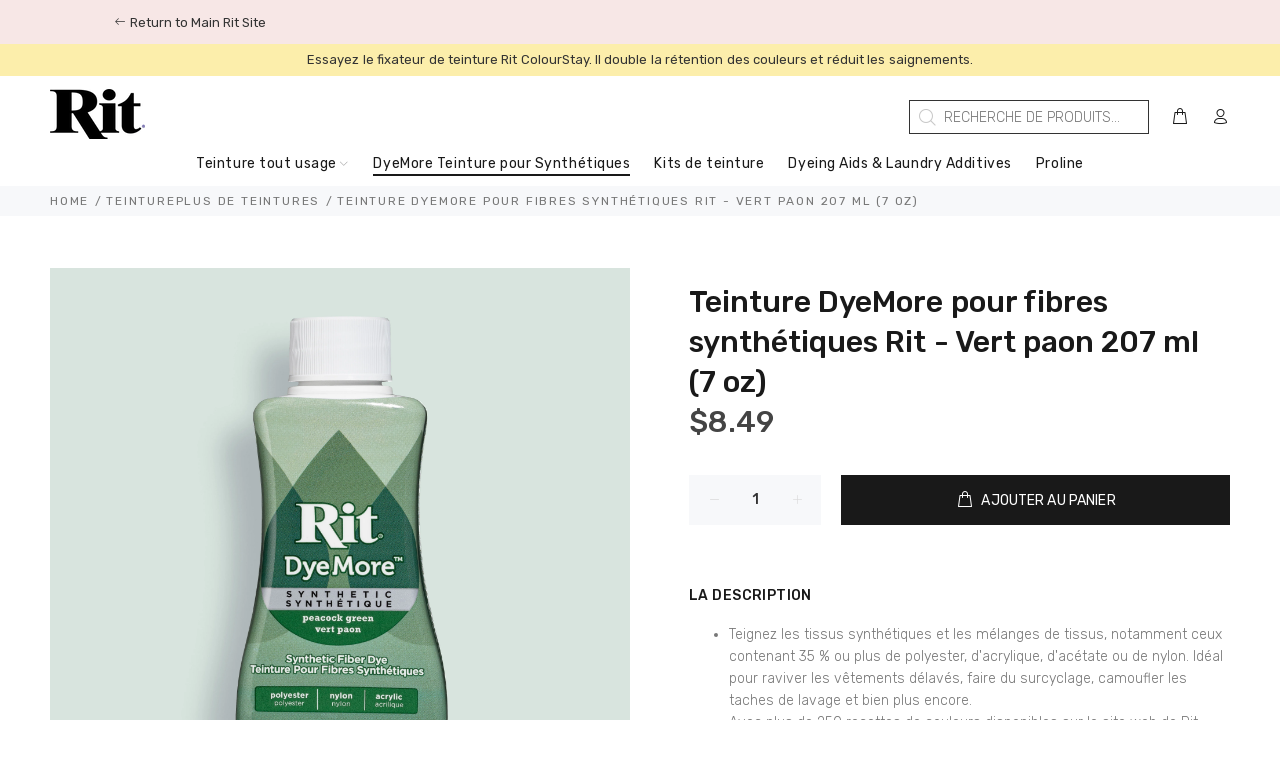

--- FILE ---
content_type: text/html; charset=utf-8
request_url: https://www.rit-dye.ca/fr/collections/dyemore-dyes/products/rit-peacock-green-dyemore-dye-for-synthetics
body_size: 29393
content:
<!doctype html>
<!--[if IE 9]> <html class="ie9 no-js" lang="fr"> <![endif]-->
<!--[if (gt IE 9)|!(IE)]><!--> <html class="no-js" lang="fr"> <!--<![endif]-->
<head>
  <meta name="google-site-verification" content="vJIqkdVaPjjduaM7EGRjkxEIq_uw0ipTVoVEn4ziR2k" />
  <!-- Basic page needs ================================================== -->
  <meta charset="utf-8">
  <!--[if IE]><meta http-equiv="X-UA-Compatible" content="IE=edge,chrome=1"><![endif]-->
  <meta name="viewport" content="width=device-width,initial-scale=1">
  <meta name="theme-color" content="#191919">
  <meta name="keywords" content="Modèle Shopify" />
  <meta name="author" content="p-thèmes">
  <link rel="canonical" href="https://www.rit-dye.ca/fr/products/rit-peacock-green-dyemore-dye-for-synthetics"><link rel="shortcut icon" href="//www.rit-dye.ca/cdn/shop/files/download_1_32x32.png?v=1684947843" type="image/png"><!-- Title and description ================================================== --><title>Teinture DyeMore pour fibres synthétiques Rit - Vert paon 207 ml (7 oz
&ndash; Rit Dye Canada
</title><meta name="description" content="Teignez les tissus synthétiques et les mélanges de tissus, notamment ceux contenant 35 % ou plus de polyester, d&#39;acrylique, d&#39;acétate ou de nylon. Idéal pour raviver les vêtements délavés, faire du surcyclage, camoufler les taches de lavage et bien plus encore. Avec plus de 250 recettes de couleurs disponibles sur le s"><!-- Social meta ================================================== --><!-- /snippets/social-meta-tags.liquid -->




<meta property="og:site_name" content="Rit Dye Canada">
<meta property="og:url" content="https://www.rit-dye.ca/fr/products/rit-peacock-green-dyemore-dye-for-synthetics">
<meta property="og:title" content="Teinture
  DyeMore pour fibres synthétiques Rit - Vert paon 207 ml (7 oz)">
<meta property="og:type" content="product">
<meta property="og:description" content="Teignez les tissus synthétiques et les mélanges de tissus, notamment ceux contenant 35 % ou plus de polyester, d&#39;acrylique, d&#39;acétate ou de nylon. Idéal pour raviver les vêtements délavés, faire du surcyclage, camoufler les taches de lavage et bien plus encore. Avec plus de 250 recettes de couleurs disponibles sur le s">

  <meta property="og:price:amount" content="8.49">
  <meta property="og:price:currency" content="CAD">

<meta property="og:image" content="http://www.rit-dye.ca/cdn/shop/products/dye_more_peacock_green_1200x1200.jpg?v=1653421581">
<meta property="og:image:secure_url" content="https://www.rit-dye.ca/cdn/shop/products/dye_more_peacock_green_1200x1200.jpg?v=1653421581">


<meta name="twitter:card" content="summary_large_image">
<meta name="twitter:title" content="Teinture
  DyeMore pour fibres synthétiques Rit - Vert paon 207 ml (7 oz)">
<meta name="twitter:description" content="Teignez les tissus synthétiques et les mélanges de tissus, notamment ceux contenant 35 % ou plus de polyester, d&#39;acrylique, d&#39;acétate ou de nylon. Idéal pour raviver les vêtements délavés, faire du surcyclage, camoufler les taches de lavage et bien plus encore. Avec plus de 250 recettes de couleurs disponibles sur le s">
<!-- Helpers ================================================== -->

  <!-- CSS ================================================== --><link href="https://fonts.googleapis.com/css?family=Rubik:100,200,300,400,500,600,700,800,900" rel="stylesheet" defer>
<link href="//www.rit-dye.ca/cdn/shop/t/4/assets/theme.css?v=30488659408185882421703331902" rel="stylesheet" type="text/css" media="all" />

<script src="//www.rit-dye.ca/cdn/shop/t/4/assets/jquery.min.js?v=146653844047132007351652438397" defer="defer"></script><!-- Header hook for plugins ================================================== -->
  <script>window.performance && window.performance.mark && window.performance.mark('shopify.content_for_header.start');</script><meta name="google-site-verification" content="vJIqkdVaPjjduaM7EGRjkxEIq_uw0ipTVoVEn4ziR2k">
<meta id="shopify-digital-wallet" name="shopify-digital-wallet" content="/64290914555/digital_wallets/dialog">
<meta name="shopify-checkout-api-token" content="05dbef47543b208f46b832dd8f962e6a">
<meta id="in-context-paypal-metadata" data-shop-id="64290914555" data-venmo-supported="false" data-environment="production" data-locale="fr_FR" data-paypal-v4="true" data-currency="CAD">
<link rel="alternate" hreflang="x-default" href="https://www.rit-dye.ca/products/rit-peacock-green-dyemore-dye-for-synthetics">
<link rel="alternate" hreflang="en" href="https://www.rit-dye.ca/products/rit-peacock-green-dyemore-dye-for-synthetics">
<link rel="alternate" hreflang="fr" href="https://www.rit-dye.ca/fr/products/rit-peacock-green-dyemore-dye-for-synthetics">
<link rel="alternate" type="application/json+oembed" href="https://www.rit-dye.ca/fr/products/rit-peacock-green-dyemore-dye-for-synthetics.oembed">
<script async="async" src="/checkouts/internal/preloads.js?locale=fr-CA"></script>
<link rel="preconnect" href="https://shop.app" crossorigin="anonymous">
<script async="async" src="https://shop.app/checkouts/internal/preloads.js?locale=fr-CA&shop_id=64290914555" crossorigin="anonymous"></script>
<script id="apple-pay-shop-capabilities" type="application/json">{"shopId":64290914555,"countryCode":"CA","currencyCode":"CAD","merchantCapabilities":["supports3DS"],"merchantId":"gid:\/\/shopify\/Shop\/64290914555","merchantName":"Rit Dye Canada","requiredBillingContactFields":["postalAddress","email","phone"],"requiredShippingContactFields":["postalAddress","email","phone"],"shippingType":"shipping","supportedNetworks":["visa","masterCard","amex","discover","interac","jcb"],"total":{"type":"pending","label":"Rit Dye Canada","amount":"1.00"},"shopifyPaymentsEnabled":true,"supportsSubscriptions":true}</script>
<script id="shopify-features" type="application/json">{"accessToken":"05dbef47543b208f46b832dd8f962e6a","betas":["rich-media-storefront-analytics"],"domain":"www.rit-dye.ca","predictiveSearch":true,"shopId":64290914555,"locale":"fr"}</script>
<script>var Shopify = Shopify || {};
Shopify.shop = "rit-dye-canada.myshopify.com";
Shopify.locale = "fr";
Shopify.currency = {"active":"CAD","rate":"1.0"};
Shopify.country = "CA";
Shopify.theme = {"name":"BU Install-me-wokiee-v-2-0-4 30-07-21","id":132553801979,"schema_name":"Wokiee","schema_version":"2.0.4","theme_store_id":null,"role":"main"};
Shopify.theme.handle = "null";
Shopify.theme.style = {"id":null,"handle":null};
Shopify.cdnHost = "www.rit-dye.ca/cdn";
Shopify.routes = Shopify.routes || {};
Shopify.routes.root = "/fr/";</script>
<script type="module">!function(o){(o.Shopify=o.Shopify||{}).modules=!0}(window);</script>
<script>!function(o){function n(){var o=[];function n(){o.push(Array.prototype.slice.apply(arguments))}return n.q=o,n}var t=o.Shopify=o.Shopify||{};t.loadFeatures=n(),t.autoloadFeatures=n()}(window);</script>
<script>
  window.ShopifyPay = window.ShopifyPay || {};
  window.ShopifyPay.apiHost = "shop.app\/pay";
  window.ShopifyPay.redirectState = null;
</script>
<script id="shop-js-analytics" type="application/json">{"pageType":"product"}</script>
<script defer="defer" async type="module" src="//www.rit-dye.ca/cdn/shopifycloud/shop-js/modules/v2/client.init-shop-cart-sync_BcDpqI9l.fr.esm.js"></script>
<script defer="defer" async type="module" src="//www.rit-dye.ca/cdn/shopifycloud/shop-js/modules/v2/chunk.common_a1Rf5Dlz.esm.js"></script>
<script defer="defer" async type="module" src="//www.rit-dye.ca/cdn/shopifycloud/shop-js/modules/v2/chunk.modal_Djra7sW9.esm.js"></script>
<script type="module">
  await import("//www.rit-dye.ca/cdn/shopifycloud/shop-js/modules/v2/client.init-shop-cart-sync_BcDpqI9l.fr.esm.js");
await import("//www.rit-dye.ca/cdn/shopifycloud/shop-js/modules/v2/chunk.common_a1Rf5Dlz.esm.js");
await import("//www.rit-dye.ca/cdn/shopifycloud/shop-js/modules/v2/chunk.modal_Djra7sW9.esm.js");

  window.Shopify.SignInWithShop?.initShopCartSync?.({"fedCMEnabled":true,"windoidEnabled":true});

</script>
<script>
  window.Shopify = window.Shopify || {};
  if (!window.Shopify.featureAssets) window.Shopify.featureAssets = {};
  window.Shopify.featureAssets['shop-js'] = {"shop-cart-sync":["modules/v2/client.shop-cart-sync_BLrx53Hf.fr.esm.js","modules/v2/chunk.common_a1Rf5Dlz.esm.js","modules/v2/chunk.modal_Djra7sW9.esm.js"],"init-fed-cm":["modules/v2/client.init-fed-cm_C8SUwJ8U.fr.esm.js","modules/v2/chunk.common_a1Rf5Dlz.esm.js","modules/v2/chunk.modal_Djra7sW9.esm.js"],"shop-cash-offers":["modules/v2/client.shop-cash-offers_BBp_MjBM.fr.esm.js","modules/v2/chunk.common_a1Rf5Dlz.esm.js","modules/v2/chunk.modal_Djra7sW9.esm.js"],"shop-login-button":["modules/v2/client.shop-login-button_Dw6kG_iO.fr.esm.js","modules/v2/chunk.common_a1Rf5Dlz.esm.js","modules/v2/chunk.modal_Djra7sW9.esm.js"],"pay-button":["modules/v2/client.pay-button_BJDaAh68.fr.esm.js","modules/v2/chunk.common_a1Rf5Dlz.esm.js","modules/v2/chunk.modal_Djra7sW9.esm.js"],"shop-button":["modules/v2/client.shop-button_DBWL94V3.fr.esm.js","modules/v2/chunk.common_a1Rf5Dlz.esm.js","modules/v2/chunk.modal_Djra7sW9.esm.js"],"avatar":["modules/v2/client.avatar_BTnouDA3.fr.esm.js"],"init-windoid":["modules/v2/client.init-windoid_77FSIiws.fr.esm.js","modules/v2/chunk.common_a1Rf5Dlz.esm.js","modules/v2/chunk.modal_Djra7sW9.esm.js"],"init-shop-for-new-customer-accounts":["modules/v2/client.init-shop-for-new-customer-accounts_QoC3RJm9.fr.esm.js","modules/v2/client.shop-login-button_Dw6kG_iO.fr.esm.js","modules/v2/chunk.common_a1Rf5Dlz.esm.js","modules/v2/chunk.modal_Djra7sW9.esm.js"],"init-shop-email-lookup-coordinator":["modules/v2/client.init-shop-email-lookup-coordinator_D4ioGzPw.fr.esm.js","modules/v2/chunk.common_a1Rf5Dlz.esm.js","modules/v2/chunk.modal_Djra7sW9.esm.js"],"init-shop-cart-sync":["modules/v2/client.init-shop-cart-sync_BcDpqI9l.fr.esm.js","modules/v2/chunk.common_a1Rf5Dlz.esm.js","modules/v2/chunk.modal_Djra7sW9.esm.js"],"shop-toast-manager":["modules/v2/client.shop-toast-manager_B-eIbpHW.fr.esm.js","modules/v2/chunk.common_a1Rf5Dlz.esm.js","modules/v2/chunk.modal_Djra7sW9.esm.js"],"init-customer-accounts":["modules/v2/client.init-customer-accounts_BcBSUbIK.fr.esm.js","modules/v2/client.shop-login-button_Dw6kG_iO.fr.esm.js","modules/v2/chunk.common_a1Rf5Dlz.esm.js","modules/v2/chunk.modal_Djra7sW9.esm.js"],"init-customer-accounts-sign-up":["modules/v2/client.init-customer-accounts-sign-up_DvG__VHD.fr.esm.js","modules/v2/client.shop-login-button_Dw6kG_iO.fr.esm.js","modules/v2/chunk.common_a1Rf5Dlz.esm.js","modules/v2/chunk.modal_Djra7sW9.esm.js"],"shop-follow-button":["modules/v2/client.shop-follow-button_Dnx6fDH9.fr.esm.js","modules/v2/chunk.common_a1Rf5Dlz.esm.js","modules/v2/chunk.modal_Djra7sW9.esm.js"],"checkout-modal":["modules/v2/client.checkout-modal_BDH3MUqJ.fr.esm.js","modules/v2/chunk.common_a1Rf5Dlz.esm.js","modules/v2/chunk.modal_Djra7sW9.esm.js"],"shop-login":["modules/v2/client.shop-login_CV9Paj8R.fr.esm.js","modules/v2/chunk.common_a1Rf5Dlz.esm.js","modules/v2/chunk.modal_Djra7sW9.esm.js"],"lead-capture":["modules/v2/client.lead-capture_DGQOTB4e.fr.esm.js","modules/v2/chunk.common_a1Rf5Dlz.esm.js","modules/v2/chunk.modal_Djra7sW9.esm.js"],"payment-terms":["modules/v2/client.payment-terms_BQYK7nq4.fr.esm.js","modules/v2/chunk.common_a1Rf5Dlz.esm.js","modules/v2/chunk.modal_Djra7sW9.esm.js"]};
</script>
<script>(function() {
  var isLoaded = false;
  function asyncLoad() {
    if (isLoaded) return;
    isLoaded = true;
    var urls = ["https:\/\/cdn.hextom.com\/js\/freeshippingbar.js?shop=rit-dye-canada.myshopify.com"];
    for (var i = 0; i < urls.length; i++) {
      var s = document.createElement('script');
      s.type = 'text/javascript';
      s.async = true;
      s.src = urls[i];
      var x = document.getElementsByTagName('script')[0];
      x.parentNode.insertBefore(s, x);
    }
  };
  if(window.attachEvent) {
    window.attachEvent('onload', asyncLoad);
  } else {
    window.addEventListener('load', asyncLoad, false);
  }
})();</script>
<script id="__st">var __st={"a":64290914555,"offset":-18000,"reqid":"8b5eb39a-ba51-465e-a77e-a3f982f537f2-1769032140","pageurl":"www.rit-dye.ca\/fr\/collections\/dyemore-dyes\/products\/rit-peacock-green-dyemore-dye-for-synthetics","u":"b6999addb047","p":"product","rtyp":"product","rid":7697070784763};</script>
<script>window.ShopifyPaypalV4VisibilityTracking = true;</script>
<script id="captcha-bootstrap">!function(){'use strict';const t='contact',e='account',n='new_comment',o=[[t,t],['blogs',n],['comments',n],[t,'customer']],c=[[e,'customer_login'],[e,'guest_login'],[e,'recover_customer_password'],[e,'create_customer']],r=t=>t.map((([t,e])=>`form[action*='/${t}']:not([data-nocaptcha='true']) input[name='form_type'][value='${e}']`)).join(','),a=t=>()=>t?[...document.querySelectorAll(t)].map((t=>t.form)):[];function s(){const t=[...o],e=r(t);return a(e)}const i='password',u='form_key',d=['recaptcha-v3-token','g-recaptcha-response','h-captcha-response',i],f=()=>{try{return window.sessionStorage}catch{return}},m='__shopify_v',_=t=>t.elements[u];function p(t,e,n=!1){try{const o=window.sessionStorage,c=JSON.parse(o.getItem(e)),{data:r}=function(t){const{data:e,action:n}=t;return t[m]||n?{data:e,action:n}:{data:t,action:n}}(c);for(const[e,n]of Object.entries(r))t.elements[e]&&(t.elements[e].value=n);n&&o.removeItem(e)}catch(o){console.error('form repopulation failed',{error:o})}}const l='form_type',E='cptcha';function T(t){t.dataset[E]=!0}const w=window,h=w.document,L='Shopify',v='ce_forms',y='captcha';let A=!1;((t,e)=>{const n=(g='f06e6c50-85a8-45c8-87d0-21a2b65856fe',I='https://cdn.shopify.com/shopifycloud/storefront-forms-hcaptcha/ce_storefront_forms_captcha_hcaptcha.v1.5.2.iife.js',D={infoText:'Protégé par hCaptcha',privacyText:'Confidentialité',termsText:'Conditions'},(t,e,n)=>{const o=w[L][v],c=o.bindForm;if(c)return c(t,g,e,D).then(n);var r;o.q.push([[t,g,e,D],n]),r=I,A||(h.body.append(Object.assign(h.createElement('script'),{id:'captcha-provider',async:!0,src:r})),A=!0)});var g,I,D;w[L]=w[L]||{},w[L][v]=w[L][v]||{},w[L][v].q=[],w[L][y]=w[L][y]||{},w[L][y].protect=function(t,e){n(t,void 0,e),T(t)},Object.freeze(w[L][y]),function(t,e,n,w,h,L){const[v,y,A,g]=function(t,e,n){const i=e?o:[],u=t?c:[],d=[...i,...u],f=r(d),m=r(i),_=r(d.filter((([t,e])=>n.includes(e))));return[a(f),a(m),a(_),s()]}(w,h,L),I=t=>{const e=t.target;return e instanceof HTMLFormElement?e:e&&e.form},D=t=>v().includes(t);t.addEventListener('submit',(t=>{const e=I(t);if(!e)return;const n=D(e)&&!e.dataset.hcaptchaBound&&!e.dataset.recaptchaBound,o=_(e),c=g().includes(e)&&(!o||!o.value);(n||c)&&t.preventDefault(),c&&!n&&(function(t){try{if(!f())return;!function(t){const e=f();if(!e)return;const n=_(t);if(!n)return;const o=n.value;o&&e.removeItem(o)}(t);const e=Array.from(Array(32),(()=>Math.random().toString(36)[2])).join('');!function(t,e){_(t)||t.append(Object.assign(document.createElement('input'),{type:'hidden',name:u})),t.elements[u].value=e}(t,e),function(t,e){const n=f();if(!n)return;const o=[...t.querySelectorAll(`input[type='${i}']`)].map((({name:t})=>t)),c=[...d,...o],r={};for(const[a,s]of new FormData(t).entries())c.includes(a)||(r[a]=s);n.setItem(e,JSON.stringify({[m]:1,action:t.action,data:r}))}(t,e)}catch(e){console.error('failed to persist form',e)}}(e),e.submit())}));const S=(t,e)=>{t&&!t.dataset[E]&&(n(t,e.some((e=>e===t))),T(t))};for(const o of['focusin','change'])t.addEventListener(o,(t=>{const e=I(t);D(e)&&S(e,y())}));const B=e.get('form_key'),M=e.get(l),P=B&&M;t.addEventListener('DOMContentLoaded',(()=>{const t=y();if(P)for(const e of t)e.elements[l].value===M&&p(e,B);[...new Set([...A(),...v().filter((t=>'true'===t.dataset.shopifyCaptcha))])].forEach((e=>S(e,t)))}))}(h,new URLSearchParams(w.location.search),n,t,e,['guest_login'])})(!0,!0)}();</script>
<script integrity="sha256-4kQ18oKyAcykRKYeNunJcIwy7WH5gtpwJnB7kiuLZ1E=" data-source-attribution="shopify.loadfeatures" defer="defer" src="//www.rit-dye.ca/cdn/shopifycloud/storefront/assets/storefront/load_feature-a0a9edcb.js" crossorigin="anonymous"></script>
<script crossorigin="anonymous" defer="defer" src="//www.rit-dye.ca/cdn/shopifycloud/storefront/assets/shopify_pay/storefront-65b4c6d7.js?v=20250812"></script>
<script data-source-attribution="shopify.dynamic_checkout.dynamic.init">var Shopify=Shopify||{};Shopify.PaymentButton=Shopify.PaymentButton||{isStorefrontPortableWallets:!0,init:function(){window.Shopify.PaymentButton.init=function(){};var t=document.createElement("script");t.src="https://www.rit-dye.ca/cdn/shopifycloud/portable-wallets/latest/portable-wallets.fr.js",t.type="module",document.head.appendChild(t)}};
</script>
<script data-source-attribution="shopify.dynamic_checkout.buyer_consent">
  function portableWalletsHideBuyerConsent(e){var t=document.getElementById("shopify-buyer-consent"),n=document.getElementById("shopify-subscription-policy-button");t&&n&&(t.classList.add("hidden"),t.setAttribute("aria-hidden","true"),n.removeEventListener("click",e))}function portableWalletsShowBuyerConsent(e){var t=document.getElementById("shopify-buyer-consent"),n=document.getElementById("shopify-subscription-policy-button");t&&n&&(t.classList.remove("hidden"),t.removeAttribute("aria-hidden"),n.addEventListener("click",e))}window.Shopify?.PaymentButton&&(window.Shopify.PaymentButton.hideBuyerConsent=portableWalletsHideBuyerConsent,window.Shopify.PaymentButton.showBuyerConsent=portableWalletsShowBuyerConsent);
</script>
<script data-source-attribution="shopify.dynamic_checkout.cart.bootstrap">document.addEventListener("DOMContentLoaded",(function(){function t(){return document.querySelector("shopify-accelerated-checkout-cart, shopify-accelerated-checkout")}if(t())Shopify.PaymentButton.init();else{new MutationObserver((function(e,n){t()&&(Shopify.PaymentButton.init(),n.disconnect())})).observe(document.body,{childList:!0,subtree:!0})}}));
</script>
<link id="shopify-accelerated-checkout-styles" rel="stylesheet" media="screen" href="https://www.rit-dye.ca/cdn/shopifycloud/portable-wallets/latest/accelerated-checkout-backwards-compat.css" crossorigin="anonymous">
<style id="shopify-accelerated-checkout-cart">
        #shopify-buyer-consent {
  margin-top: 1em;
  display: inline-block;
  width: 100%;
}

#shopify-buyer-consent.hidden {
  display: none;
}

#shopify-subscription-policy-button {
  background: none;
  border: none;
  padding: 0;
  text-decoration: underline;
  font-size: inherit;
  cursor: pointer;
}

#shopify-subscription-policy-button::before {
  box-shadow: none;
}

      </style>
<script id="sections-script" data-sections="promo-fixed" defer="defer" src="//www.rit-dye.ca/cdn/shop/t/4/compiled_assets/scripts.js?v=905"></script>
<script>window.performance && window.performance.mark && window.performance.mark('shopify.content_for_header.end');</script>
  <!-- /Header hook for plugins ================================================== --><!-- Global site tag (gtag.js) - Google Analytics -->
<script async src="https://www.googletagmanager.com/gtag/js?id=G-0BYNLHP5XN"></script>
<script>
  window.dataLayer = window.dataLayer || [];
  function gtag(){dataLayer.push(arguments);}
  gtag('js', new Date());

  gtag('config', 'G-0BYNLHP5XN');
</script>
  

    <!-- Upsell & Cross Sell Kit by Logbase - Starts -->
      <script src='https://upsell-app.logbase.io/lb-upsell.js?shop=rit-dye-uk.myshopify.com' defer></script>
    <!-- Upsell & Cross Sell Kit by Logbase - Ends -->
<!-- BEGIN app block: shopify://apps/transcy/blocks/switcher_embed_block/bce4f1c0-c18c-43b0-b0b2-a1aefaa44573 --><!-- BEGIN app snippet: fa_translate_core --><script>
    (function () {
        console.log("transcy ignore convert TC value",typeof transcy_ignoreConvertPrice != "undefined");
        
        function addMoneyTag(mutations, observer) {
            let currencyCookie = getCookieCore("transcy_currency");
            
            let shopifyCurrencyRegex = buildXPathQuery(
                window.ShopifyTC.shopifyCurrency.price_currency
            );
            let currencyRegex = buildCurrencyRegex(window.ShopifyTC.shopifyCurrency.price_currency)
            let tempTranscy = document.evaluate(shopifyCurrencyRegex, document, null, XPathResult.ORDERED_NODE_SNAPSHOT_TYPE, null);
            for (let iTranscy = 0; iTranscy < tempTranscy.snapshotLength; iTranscy++) {
                let elTranscy = tempTranscy.snapshotItem(iTranscy);
                if (elTranscy.innerHTML &&
                !elTranscy.classList.contains('transcy-money') && (typeof transcy_ignoreConvertPrice == "undefined" ||
                !transcy_ignoreConvertPrice?.some(className => elTranscy.classList?.contains(className))) && elTranscy?.childNodes?.length == 1) {
                    if (!window.ShopifyTC?.shopifyCurrency?.price_currency || currencyCookie == window.ShopifyTC?.currency?.active || !currencyCookie) {
                        addClassIfNotExists(elTranscy, 'notranslate');
                        continue;
                    }

                    elTranscy.classList.add('transcy-money');
                    let innerHTML = replaceMatches(elTranscy?.textContent, currencyRegex);
                    elTranscy.innerHTML = innerHTML;
                    if (!innerHTML.includes("tc-money")) {
                        addClassIfNotExists(elTranscy, 'notranslate');
                    }
                } 
                if (elTranscy.classList.contains('transcy-money') && !elTranscy?.innerHTML?.includes("tc-money")) {
                    addClassIfNotExists(elTranscy, 'notranslate');
                }
            }
        }
    
        function logChangesTranscy(mutations, observer) {
            const xpathQuery = `
                //*[text()[contains(.,"•tc")]] |
                //*[text()[contains(.,"tc")]] |
                //*[text()[contains(.,"transcy")]] |
                //textarea[@placeholder[contains(.,"transcy")]] |
                //textarea[@placeholder[contains(.,"tc")]] |
                //select[@placeholder[contains(.,"transcy")]] |
                //select[@placeholder[contains(.,"tc")]] |
                //input[@placeholder[contains(.,"tc")]] |
                //input[@value[contains(.,"tc")]] |
                //input[@value[contains(.,"transcy")]] |
                //*[text()[contains(.,"TC")]] |
                //textarea[@placeholder[contains(.,"TC")]] |
                //select[@placeholder[contains(.,"TC")]] |
                //input[@placeholder[contains(.,"TC")]] |
                //input[@value[contains(.,"TC")]]
            `;
            let tempTranscy = document.evaluate(xpathQuery, document, null, XPathResult.ORDERED_NODE_SNAPSHOT_TYPE, null);
            for (let iTranscy = 0; iTranscy < tempTranscy.snapshotLength; iTranscy++) {
                let elTranscy = tempTranscy.snapshotItem(iTranscy);
                let innerHtmlTranscy = elTranscy?.innerHTML ? elTranscy.innerHTML : "";
                if (innerHtmlTranscy && !["SCRIPT", "LINK", "STYLE"].includes(elTranscy.nodeName)) {
                    const textToReplace = [
                        '&lt;•tc&gt;', '&lt;/•tc&gt;', '&lt;tc&gt;', '&lt;/tc&gt;',
                        '&lt;transcy&gt;', '&lt;/transcy&gt;', '&amp;lt;tc&amp;gt;',
                        '&amp;lt;/tc&amp;gt;', '&lt;TRANSCY&gt;', '&lt;/TRANSCY&gt;',
                        '&lt;TC&gt;', '&lt;/TC&gt;'
                    ];
                    let containsTag = textToReplace.some(tag => innerHtmlTranscy.includes(tag));
                    if (containsTag) {
                        textToReplace.forEach(tag => {
                            innerHtmlTranscy = innerHtmlTranscy.replaceAll(tag, '');
                        });
                        elTranscy.innerHTML = innerHtmlTranscy;
                        elTranscy.setAttribute('translate', 'no');
                    }
    
                    const tagsToReplace = ['<•tc>', '</•tc>', '<tc>', '</tc>', '<transcy>', '</transcy>', '<TC>', '</TC>', '<TRANSCY>', '</TRANSCY>'];
                    if (tagsToReplace.some(tag => innerHtmlTranscy.includes(tag))) {
                        innerHtmlTranscy = innerHtmlTranscy.replace(/<(|\/)transcy>|<(|\/)tc>|<(|\/)•tc>/gi, "");
                        elTranscy.innerHTML = innerHtmlTranscy;
                        elTranscy.setAttribute('translate', 'no');
                    }
                }
                if (["INPUT"].includes(elTranscy.nodeName)) {
                    let valueInputTranscy = elTranscy.value.replaceAll("&lt;tc&gt;", "").replaceAll("&lt;/tc&gt;", "").replace(/<(|\/)transcy>|<(|\/)tc>/gi, "");
                    elTranscy.value = valueInputTranscy
                }
    
                if (["INPUT", "SELECT", "TEXTAREA"].includes(elTranscy.nodeName)) {
                    elTranscy.placeholder = elTranscy.placeholder.replaceAll("&lt;tc&gt;", "").replaceAll("&lt;/tc&gt;", "").replace(/<(|\/)transcy>|<(|\/)tc>/gi, "");
                }
            }
            addMoneyTag(mutations, observer)
        }
        const observerOptionsTranscy = {
            subtree: true,
            childList: true
        };
        const observerTranscy = new MutationObserver(logChangesTranscy);
        observerTranscy.observe(document.documentElement, observerOptionsTranscy);
    })();

    const addClassIfNotExists = (element, className) => {
        if (!element.classList.contains(className)) {
            element.classList.add(className);
        }
    };
    
    const replaceMatches = (content, currencyRegex) => {
        let arrCurrencies = content.match(currencyRegex);
    
        if (arrCurrencies?.length && content === arrCurrencies[0]) {
            return content;
        }
        return (
            arrCurrencies?.reduce((string, oldVal, index) => {
                const hasSpaceBefore = string.match(new RegExp(`\\s${oldVal}`));
                const hasSpaceAfter = string.match(new RegExp(`${oldVal}\\s`));
                let eleCurrencyConvert = `<tc-money translate="no">${arrCurrencies[index]}</tc-money>`;
                if (hasSpaceBefore) eleCurrencyConvert = ` ${eleCurrencyConvert}`;
                if (hasSpaceAfter) eleCurrencyConvert = `${eleCurrencyConvert} `;
                if (string.includes("tc-money")) {
                    return string;
                }
                return string?.replaceAll(oldVal, eleCurrencyConvert);
            }, content) || content
        );
        return result;
    };
    
    const unwrapCurrencySpan = (text) => {
        return text.replace(/<span[^>]*>(.*?)<\/span>/gi, "$1");
    };

    const getSymbolsAndCodes = (text)=>{
        let numberPattern = "\\d+(?:[.,]\\d+)*(?:[.,]\\d+)?(?:\\s?\\d+)?"; // Chỉ tối đa 1 khoảng trắng
        let textWithoutCurrencySpan = unwrapCurrencySpan(text);
        let symbolsAndCodes = textWithoutCurrencySpan
            .trim()
            .replace(new RegExp(numberPattern, "g"), "")
            .split(/\s+/) // Loại bỏ khoảng trắng dư thừa
            .filter((el) => el);

        if (!Array.isArray(symbolsAndCodes) || symbolsAndCodes.length === 0) {
            throw new Error("symbolsAndCodes must be a non-empty array.");
        }

        return symbolsAndCodes;
    }
    
    const buildCurrencyRegex = (text) => {
       let symbolsAndCodes = getSymbolsAndCodes(text)
       let patterns = createCurrencyRegex(symbolsAndCodes)

       return new RegExp(`(${patterns.join("|")})`, "g");
    };

    const createCurrencyRegex = (symbolsAndCodes)=>{
        const escape = (str) => str.replace(/[-/\\^$*+?.()|[\]{}]/g, "\\$&");
        const [s1, s2] = [escape(symbolsAndCodes[0]), escape(symbolsAndCodes[1] || "")];
        const space = "\\s?";
        const numberPattern = "\\d+(?:[.,]\\d+)*(?:[.,]\\d+)?(?:\\s?\\d+)?"; 
        const patterns = [];
        if (s1 && s2) {
            patterns.push(
                `${s1}${space}${numberPattern}${space}${s2}`,
                `${s2}${space}${numberPattern}${space}${s1}`,
                `${s2}${space}${s1}${space}${numberPattern}`,
                `${s1}${space}${s2}${space}${numberPattern}`
            );
        }
        if (s1) {
            patterns.push(`${s1}${space}${numberPattern}`);
            patterns.push(`${numberPattern}${space}${s1}`);
        }

        if (s2) {
            patterns.push(`${s2}${space}${numberPattern}`);
            patterns.push(`${numberPattern}${space}${s2}`);
        }
        return patterns;
    }
    
    const getCookieCore = function (name) {
        var nameEQ = name + "=";
        var ca = document.cookie.split(';');
        for (var i = 0; i < ca.length; i++) {
            var c = ca[i];
            while (c.charAt(0) == ' ') c = c.substring(1, c.length);
            if (c.indexOf(nameEQ) == 0) return c.substring(nameEQ.length, c.length);
        }
        return null;
    };
    
    const buildXPathQuery = (text) => {
        let numberPattern = "\\d+(?:[.,]\\d+)*"; // Bỏ `matches()`
        let symbolAndCodes = text.replace(/<span[^>]*>(.*?)<\/span>/gi, "$1")
            .trim()
            .replace(new RegExp(numberPattern, "g"), "")
            .split(" ")
            ?.filter((el) => el);
    
        if (!symbolAndCodes || !Array.isArray(symbolAndCodes) || symbolAndCodes.length === 0) {
            throw new Error("symbolAndCodes must be a non-empty array.");
        }
    
        // Escape ký tự đặc biệt trong XPath
        const escapeXPath = (str) => str.replace(/(["'])/g, "\\$1");
    
        // Danh sách thẻ HTML cần tìm
        const allowedTags = ["div", "span", "p", "strong", "b", "h1", "h2", "h3", "h4", "h5", "h6", "td", "li", "font", "dd", 'a', 'font', 's'];
    
        // Tạo điều kiện contains() cho từng symbol hoặc code
        const conditions = symbolAndCodes
            .map((symbol) =>
                `(contains(text(), "${escapeXPath(symbol)}") and (contains(text(), "0") or contains(text(), "1") or contains(text(), "2") or contains(text(), "3") or contains(text(), "4") or contains(text(), "5") or contains(text(), "6") or contains(text(), "7") or contains(text(), "8") or contains(text(), "9")) )`
            )
            .join(" or ");
    
        // Tạo XPath Query (Chỉ tìm trong các thẻ HTML, không tìm trong input)
        const xpathQuery = allowedTags
            .map((tag) => `//${tag}[${conditions}]`)
            .join(" | ");
    
        return xpathQuery;
    };
    
    window.ShopifyTC = {};
    ShopifyTC.shop = "www.rit-dye.ca";
    ShopifyTC.locale = "fr";
    ShopifyTC.currency = {"active":"CAD", "rate":""};
    ShopifyTC.country = "CA";
    ShopifyTC.designMode = false;
    ShopifyTC.theme = {};
    ShopifyTC.cdnHost = "";
    ShopifyTC.routes = {};
    ShopifyTC.routes.root = "/fr";
    ShopifyTC.store_id = 64290914555;
    ShopifyTC.page_type = "product";
    ShopifyTC.resource_id = "";
    ShopifyTC.resource_description = "";
    ShopifyTC.market_id = 8185970939;
    switch (ShopifyTC.page_type) {
        case "product":
            ShopifyTC.resource_id = 7697070784763;
            ShopifyTC.resource_description = "\u003cul\u003e\n\u003cli data-olk-copy-source=\"MailCompose\"\u003eTeignez les tissus synthétiques et les mélanges de tissus, notamment ceux contenant 35 % ou plus de polyester, d'acrylique, d'acétate ou de nylon. Idéal pour raviver les vêtements délavés, faire du surcyclage, camoufler les taches de lavage et bien plus encore.\u003c\/li\u003e\n\u003cli\u003eAvec plus de 250 recettes de couleurs disponibles sur le site web de Rit, vous trouverez certainement la couleur qui vous convient.\u003c\/li\u003e\n\u003cli\u003eFaites preuve de créativité et créez une pièce unique grâce à une technique de teinture facile, comme l'ombré, le tie-dye, le shibori ou le tie-dye.\u003c\/li\u003e\n\u003cli\u003eEn raison de la complexité de la teinture des tissus synthétiques, vous devez utiliser cette teinture dans une casserole en acier inoxydable sur votre plaque de cuisson afin de maintenir une température d'eau élevée pendant toute la durée de la teinture. Ne peut pas être utilisée en machine à laver.\u003c\/li\u003e\n\u003cli\u003eSi vous teignez un tissu contenant moins de 35 % de fibres synthétiques (par exemple, polyester, acrylique ou acétate), utilisez plutôt la teinture tout usage Rit.\u003c\/li\u003e\n\u003c\/ul\u003e"
            break;
        case "article":
            ShopifyTC.resource_id = null;
            ShopifyTC.resource_description = null
            break;
        case "blog":
            ShopifyTC.resource_id = null;
            break;
        case "collection":
            ShopifyTC.resource_id = 395336089851;
            ShopifyTC.resource_description = ""
            break;
        case "policy":
            ShopifyTC.resource_id = null;
            ShopifyTC.resource_description = null
            break;
        case "page":
            ShopifyTC.resource_id = null;
            ShopifyTC.resource_description = null
            break;
        default:
            break;
    }

    window.ShopifyTC.shopifyCurrency={
        "price": `0.01`,
        "price_currency": `<span class=transcy-money>$0.01 CAD</span>`,
        "currency": `CAD`
    }


    if(typeof(transcy_appEmbed) == 'undefined'){
        transcy_switcherVersion = "1744391337";
        transcy_productMediaVersion = "";
        transcy_collectionMediaVersion = "";
        transcy_otherMediaVersion = "";
        transcy_productId = "7697070784763";
        transcy_shopName = "Rit Dye Canada";
        transcy_currenciesPaymentPublish = [];
        transcy_curencyDefault = "CAD";transcy_currenciesPaymentPublish.push("CAD");
        transcy_shopifyLocales = [{"shop_locale":{"locale":"en","enabled":true,"primary":true,"published":true}},{"shop_locale":{"locale":"fr","enabled":true,"primary":false,"published":true}}];
        transcy_moneyFormat = "<span class=transcy-money>${{amount}}</span>";

        function domLoadedTranscy () {
            let cdnScriptTC = typeof(transcy_cdn) != 'undefined' ? (transcy_cdn+'/transcy.js') : "https://cdn.shopify.com/extensions/019bbfa6-be8b-7e64-b8d4-927a6591272a/transcy-294/assets/transcy.js";
            let cdnLinkTC = typeof(transcy_cdn) != 'undefined' ? (transcy_cdn+'/transcy.css') :  "https://cdn.shopify.com/extensions/019bbfa6-be8b-7e64-b8d4-927a6591272a/transcy-294/assets/transcy.css";
            let scriptTC = document.createElement('script');
            scriptTC.type = 'text/javascript';
            scriptTC.defer = true;
            scriptTC.src = cdnScriptTC;
            scriptTC.id = "transcy-script";
            document.head.appendChild(scriptTC);

            let linkTC = document.createElement('link');
            linkTC.rel = 'stylesheet'; 
            linkTC.type = 'text/css';
            linkTC.href = cdnLinkTC;
            linkTC.id = "transcy-style";
            document.head.appendChild(linkTC); 
        }


        if (document.readyState === 'interactive' || document.readyState === 'complete') {
            domLoadedTranscy();
        } else {
            document.addEventListener("DOMContentLoaded", function () {
                domLoadedTranscy();
            });
        }
    }
</script>
<!-- END app snippet -->


<!-- END app block --><script src="https://cdn.shopify.com/extensions/019b7cd0-6587-73c3-9937-bcc2249fa2c4/lb-upsell-227/assets/lb-selleasy.js" type="text/javascript" defer="defer"></script>
<link href="https://monorail-edge.shopifysvc.com" rel="dns-prefetch">
<script>(function(){if ("sendBeacon" in navigator && "performance" in window) {try {var session_token_from_headers = performance.getEntriesByType('navigation')[0].serverTiming.find(x => x.name == '_s').description;} catch {var session_token_from_headers = undefined;}var session_cookie_matches = document.cookie.match(/_shopify_s=([^;]*)/);var session_token_from_cookie = session_cookie_matches && session_cookie_matches.length === 2 ? session_cookie_matches[1] : "";var session_token = session_token_from_headers || session_token_from_cookie || "";function handle_abandonment_event(e) {var entries = performance.getEntries().filter(function(entry) {return /monorail-edge.shopifysvc.com/.test(entry.name);});if (!window.abandonment_tracked && entries.length === 0) {window.abandonment_tracked = true;var currentMs = Date.now();var navigation_start = performance.timing.navigationStart;var payload = {shop_id: 64290914555,url: window.location.href,navigation_start,duration: currentMs - navigation_start,session_token,page_type: "product"};window.navigator.sendBeacon("https://monorail-edge.shopifysvc.com/v1/produce", JSON.stringify({schema_id: "online_store_buyer_site_abandonment/1.1",payload: payload,metadata: {event_created_at_ms: currentMs,event_sent_at_ms: currentMs}}));}}window.addEventListener('pagehide', handle_abandonment_event);}}());</script>
<script id="web-pixels-manager-setup">(function e(e,d,r,n,o){if(void 0===o&&(o={}),!Boolean(null===(a=null===(i=window.Shopify)||void 0===i?void 0:i.analytics)||void 0===a?void 0:a.replayQueue)){var i,a;window.Shopify=window.Shopify||{};var t=window.Shopify;t.analytics=t.analytics||{};var s=t.analytics;s.replayQueue=[],s.publish=function(e,d,r){return s.replayQueue.push([e,d,r]),!0};try{self.performance.mark("wpm:start")}catch(e){}var l=function(){var e={modern:/Edge?\/(1{2}[4-9]|1[2-9]\d|[2-9]\d{2}|\d{4,})\.\d+(\.\d+|)|Firefox\/(1{2}[4-9]|1[2-9]\d|[2-9]\d{2}|\d{4,})\.\d+(\.\d+|)|Chrom(ium|e)\/(9{2}|\d{3,})\.\d+(\.\d+|)|(Maci|X1{2}).+ Version\/(15\.\d+|(1[6-9]|[2-9]\d|\d{3,})\.\d+)([,.]\d+|)( \(\w+\)|)( Mobile\/\w+|) Safari\/|Chrome.+OPR\/(9{2}|\d{3,})\.\d+\.\d+|(CPU[ +]OS|iPhone[ +]OS|CPU[ +]iPhone|CPU IPhone OS|CPU iPad OS)[ +]+(15[._]\d+|(1[6-9]|[2-9]\d|\d{3,})[._]\d+)([._]\d+|)|Android:?[ /-](13[3-9]|1[4-9]\d|[2-9]\d{2}|\d{4,})(\.\d+|)(\.\d+|)|Android.+Firefox\/(13[5-9]|1[4-9]\d|[2-9]\d{2}|\d{4,})\.\d+(\.\d+|)|Android.+Chrom(ium|e)\/(13[3-9]|1[4-9]\d|[2-9]\d{2}|\d{4,})\.\d+(\.\d+|)|SamsungBrowser\/([2-9]\d|\d{3,})\.\d+/,legacy:/Edge?\/(1[6-9]|[2-9]\d|\d{3,})\.\d+(\.\d+|)|Firefox\/(5[4-9]|[6-9]\d|\d{3,})\.\d+(\.\d+|)|Chrom(ium|e)\/(5[1-9]|[6-9]\d|\d{3,})\.\d+(\.\d+|)([\d.]+$|.*Safari\/(?![\d.]+ Edge\/[\d.]+$))|(Maci|X1{2}).+ Version\/(10\.\d+|(1[1-9]|[2-9]\d|\d{3,})\.\d+)([,.]\d+|)( \(\w+\)|)( Mobile\/\w+|) Safari\/|Chrome.+OPR\/(3[89]|[4-9]\d|\d{3,})\.\d+\.\d+|(CPU[ +]OS|iPhone[ +]OS|CPU[ +]iPhone|CPU IPhone OS|CPU iPad OS)[ +]+(10[._]\d+|(1[1-9]|[2-9]\d|\d{3,})[._]\d+)([._]\d+|)|Android:?[ /-](13[3-9]|1[4-9]\d|[2-9]\d{2}|\d{4,})(\.\d+|)(\.\d+|)|Mobile Safari.+OPR\/([89]\d|\d{3,})\.\d+\.\d+|Android.+Firefox\/(13[5-9]|1[4-9]\d|[2-9]\d{2}|\d{4,})\.\d+(\.\d+|)|Android.+Chrom(ium|e)\/(13[3-9]|1[4-9]\d|[2-9]\d{2}|\d{4,})\.\d+(\.\d+|)|Android.+(UC? ?Browser|UCWEB|U3)[ /]?(15\.([5-9]|\d{2,})|(1[6-9]|[2-9]\d|\d{3,})\.\d+)\.\d+|SamsungBrowser\/(5\.\d+|([6-9]|\d{2,})\.\d+)|Android.+MQ{2}Browser\/(14(\.(9|\d{2,})|)|(1[5-9]|[2-9]\d|\d{3,})(\.\d+|))(\.\d+|)|K[Aa][Ii]OS\/(3\.\d+|([4-9]|\d{2,})\.\d+)(\.\d+|)/},d=e.modern,r=e.legacy,n=navigator.userAgent;return n.match(d)?"modern":n.match(r)?"legacy":"unknown"}(),u="modern"===l?"modern":"legacy",c=(null!=n?n:{modern:"",legacy:""})[u],f=function(e){return[e.baseUrl,"/wpm","/b",e.hashVersion,"modern"===e.buildTarget?"m":"l",".js"].join("")}({baseUrl:d,hashVersion:r,buildTarget:u}),m=function(e){var d=e.version,r=e.bundleTarget,n=e.surface,o=e.pageUrl,i=e.monorailEndpoint;return{emit:function(e){var a=e.status,t=e.errorMsg,s=(new Date).getTime(),l=JSON.stringify({metadata:{event_sent_at_ms:s},events:[{schema_id:"web_pixels_manager_load/3.1",payload:{version:d,bundle_target:r,page_url:o,status:a,surface:n,error_msg:t},metadata:{event_created_at_ms:s}}]});if(!i)return console&&console.warn&&console.warn("[Web Pixels Manager] No Monorail endpoint provided, skipping logging."),!1;try{return self.navigator.sendBeacon.bind(self.navigator)(i,l)}catch(e){}var u=new XMLHttpRequest;try{return u.open("POST",i,!0),u.setRequestHeader("Content-Type","text/plain"),u.send(l),!0}catch(e){return console&&console.warn&&console.warn("[Web Pixels Manager] Got an unhandled error while logging to Monorail."),!1}}}}({version:r,bundleTarget:l,surface:e.surface,pageUrl:self.location.href,monorailEndpoint:e.monorailEndpoint});try{o.browserTarget=l,function(e){var d=e.src,r=e.async,n=void 0===r||r,o=e.onload,i=e.onerror,a=e.sri,t=e.scriptDataAttributes,s=void 0===t?{}:t,l=document.createElement("script"),u=document.querySelector("head"),c=document.querySelector("body");if(l.async=n,l.src=d,a&&(l.integrity=a,l.crossOrigin="anonymous"),s)for(var f in s)if(Object.prototype.hasOwnProperty.call(s,f))try{l.dataset[f]=s[f]}catch(e){}if(o&&l.addEventListener("load",o),i&&l.addEventListener("error",i),u)u.appendChild(l);else{if(!c)throw new Error("Did not find a head or body element to append the script");c.appendChild(l)}}({src:f,async:!0,onload:function(){if(!function(){var e,d;return Boolean(null===(d=null===(e=window.Shopify)||void 0===e?void 0:e.analytics)||void 0===d?void 0:d.initialized)}()){var d=window.webPixelsManager.init(e)||void 0;if(d){var r=window.Shopify.analytics;r.replayQueue.forEach((function(e){var r=e[0],n=e[1],o=e[2];d.publishCustomEvent(r,n,o)})),r.replayQueue=[],r.publish=d.publishCustomEvent,r.visitor=d.visitor,r.initialized=!0}}},onerror:function(){return m.emit({status:"failed",errorMsg:"".concat(f," has failed to load")})},sri:function(e){var d=/^sha384-[A-Za-z0-9+/=]+$/;return"string"==typeof e&&d.test(e)}(c)?c:"",scriptDataAttributes:o}),m.emit({status:"loading"})}catch(e){m.emit({status:"failed",errorMsg:(null==e?void 0:e.message)||"Unknown error"})}}})({shopId: 64290914555,storefrontBaseUrl: "https://www.rit-dye.ca",extensionsBaseUrl: "https://extensions.shopifycdn.com/cdn/shopifycloud/web-pixels-manager",monorailEndpoint: "https://monorail-edge.shopifysvc.com/unstable/produce_batch",surface: "storefront-renderer",enabledBetaFlags: ["2dca8a86"],webPixelsConfigList: [{"id":"614039803","configuration":"{\"accountID\":\"selleasy-metrics-track\"}","eventPayloadVersion":"v1","runtimeContext":"STRICT","scriptVersion":"5aac1f99a8ca74af74cea751ede503d2","type":"APP","apiClientId":5519923,"privacyPurposes":[],"dataSharingAdjustments":{"protectedCustomerApprovalScopes":["read_customer_email","read_customer_name","read_customer_personal_data"]}},{"id":"466157819","configuration":"{\"config\":\"{\\\"pixel_id\\\":\\\"G-TV9XY9D2HZ\\\",\\\"target_country\\\":\\\"CA\\\",\\\"gtag_events\\\":[{\\\"type\\\":\\\"search\\\",\\\"action_label\\\":\\\"G-TV9XY9D2HZ\\\"},{\\\"type\\\":\\\"begin_checkout\\\",\\\"action_label\\\":\\\"G-TV9XY9D2HZ\\\"},{\\\"type\\\":\\\"view_item\\\",\\\"action_label\\\":[\\\"G-TV9XY9D2HZ\\\",\\\"MC-WBVG2X6NDT\\\"]},{\\\"type\\\":\\\"purchase\\\",\\\"action_label\\\":[\\\"G-TV9XY9D2HZ\\\",\\\"MC-WBVG2X6NDT\\\"]},{\\\"type\\\":\\\"page_view\\\",\\\"action_label\\\":[\\\"G-TV9XY9D2HZ\\\",\\\"MC-WBVG2X6NDT\\\"]},{\\\"type\\\":\\\"add_payment_info\\\",\\\"action_label\\\":\\\"G-TV9XY9D2HZ\\\"},{\\\"type\\\":\\\"add_to_cart\\\",\\\"action_label\\\":\\\"G-TV9XY9D2HZ\\\"}],\\\"enable_monitoring_mode\\\":false}\"}","eventPayloadVersion":"v1","runtimeContext":"OPEN","scriptVersion":"b2a88bafab3e21179ed38636efcd8a93","type":"APP","apiClientId":1780363,"privacyPurposes":[],"dataSharingAdjustments":{"protectedCustomerApprovalScopes":["read_customer_address","read_customer_email","read_customer_name","read_customer_personal_data","read_customer_phone"]}},{"id":"shopify-app-pixel","configuration":"{}","eventPayloadVersion":"v1","runtimeContext":"STRICT","scriptVersion":"0450","apiClientId":"shopify-pixel","type":"APP","privacyPurposes":["ANALYTICS","MARKETING"]},{"id":"shopify-custom-pixel","eventPayloadVersion":"v1","runtimeContext":"LAX","scriptVersion":"0450","apiClientId":"shopify-pixel","type":"CUSTOM","privacyPurposes":["ANALYTICS","MARKETING"]}],isMerchantRequest: false,initData: {"shop":{"name":"Rit Dye Canada","paymentSettings":{"currencyCode":"CAD"},"myshopifyDomain":"rit-dye-canada.myshopify.com","countryCode":"CA","storefrontUrl":"https:\/\/www.rit-dye.ca\/fr"},"customer":null,"cart":null,"checkout":null,"productVariants":[{"price":{"amount":8.49,"currencyCode":"CAD"},"product":{"title":"\u003ctc\u003eTeinture\n  DyeMore pour fibres synthétiques Rit - Vert paon 207 ml (7 oz)\u003c\/tc\u003e","vendor":"Rit Dye","id":"7697070784763","untranslatedTitle":"\u003ctc\u003eTeinture\n  DyeMore pour fibres synthétiques Rit - Vert paon 207 ml (7 oz)\u003c\/tc\u003e","url":"\/fr\/products\/rit-peacock-green-dyemore-dye-for-synthetics","type":"DyeMore"},"id":"43453106749691","image":{"src":"\/\/www.rit-dye.ca\/cdn\/shop\/products\/dye_more_peacock_green.jpg?v=1653421581"},"sku":"20643544","title":"Default Title","untranslatedTitle":"Default Title"}],"purchasingCompany":null},},"https://www.rit-dye.ca/cdn","fcfee988w5aeb613cpc8e4bc33m6693e112",{"modern":"","legacy":""},{"shopId":"64290914555","storefrontBaseUrl":"https:\/\/www.rit-dye.ca","extensionBaseUrl":"https:\/\/extensions.shopifycdn.com\/cdn\/shopifycloud\/web-pixels-manager","surface":"storefront-renderer","enabledBetaFlags":"[\"2dca8a86\"]","isMerchantRequest":"false","hashVersion":"fcfee988w5aeb613cpc8e4bc33m6693e112","publish":"custom","events":"[[\"page_viewed\",{}],[\"product_viewed\",{\"productVariant\":{\"price\":{\"amount\":8.49,\"currencyCode\":\"CAD\"},\"product\":{\"title\":\"\u003ctc\u003eTeinture\\n  DyeMore pour fibres synthétiques Rit - Vert paon 207 ml (7 oz)\u003c\/tc\u003e\",\"vendor\":\"Rit Dye\",\"id\":\"7697070784763\",\"untranslatedTitle\":\"\u003ctc\u003eTeinture\\n  DyeMore pour fibres synthétiques Rit - Vert paon 207 ml (7 oz)\u003c\/tc\u003e\",\"url\":\"\/fr\/products\/rit-peacock-green-dyemore-dye-for-synthetics\",\"type\":\"DyeMore\"},\"id\":\"43453106749691\",\"image\":{\"src\":\"\/\/www.rit-dye.ca\/cdn\/shop\/products\/dye_more_peacock_green.jpg?v=1653421581\"},\"sku\":\"20643544\",\"title\":\"Default Title\",\"untranslatedTitle\":\"Default Title\"}}]]"});</script><script>
  window.ShopifyAnalytics = window.ShopifyAnalytics || {};
  window.ShopifyAnalytics.meta = window.ShopifyAnalytics.meta || {};
  window.ShopifyAnalytics.meta.currency = 'CAD';
  var meta = {"product":{"id":7697070784763,"gid":"gid:\/\/shopify\/Product\/7697070784763","vendor":"Rit Dye","type":"DyeMore","handle":"rit-peacock-green-dyemore-dye-for-synthetics","variants":[{"id":43453106749691,"price":849,"name":"\u003ctc\u003eTeinture\n  DyeMore pour fibres synthétiques Rit - Vert paon 207 ml (7 oz)\u003c\/tc\u003e","public_title":null,"sku":"20643544"}],"remote":false},"page":{"pageType":"product","resourceType":"product","resourceId":7697070784763,"requestId":"8b5eb39a-ba51-465e-a77e-a3f982f537f2-1769032140"}};
  for (var attr in meta) {
    window.ShopifyAnalytics.meta[attr] = meta[attr];
  }
</script>
<script class="analytics">
  (function () {
    var customDocumentWrite = function(content) {
      var jquery = null;

      if (window.jQuery) {
        jquery = window.jQuery;
      } else if (window.Checkout && window.Checkout.$) {
        jquery = window.Checkout.$;
      }

      if (jquery) {
        jquery('body').append(content);
      }
    };

    var hasLoggedConversion = function(token) {
      if (token) {
        return document.cookie.indexOf('loggedConversion=' + token) !== -1;
      }
      return false;
    }

    var setCookieIfConversion = function(token) {
      if (token) {
        var twoMonthsFromNow = new Date(Date.now());
        twoMonthsFromNow.setMonth(twoMonthsFromNow.getMonth() + 2);

        document.cookie = 'loggedConversion=' + token + '; expires=' + twoMonthsFromNow;
      }
    }

    var trekkie = window.ShopifyAnalytics.lib = window.trekkie = window.trekkie || [];
    if (trekkie.integrations) {
      return;
    }
    trekkie.methods = [
      'identify',
      'page',
      'ready',
      'track',
      'trackForm',
      'trackLink'
    ];
    trekkie.factory = function(method) {
      return function() {
        var args = Array.prototype.slice.call(arguments);
        args.unshift(method);
        trekkie.push(args);
        return trekkie;
      };
    };
    for (var i = 0; i < trekkie.methods.length; i++) {
      var key = trekkie.methods[i];
      trekkie[key] = trekkie.factory(key);
    }
    trekkie.load = function(config) {
      trekkie.config = config || {};
      trekkie.config.initialDocumentCookie = document.cookie;
      var first = document.getElementsByTagName('script')[0];
      var script = document.createElement('script');
      script.type = 'text/javascript';
      script.onerror = function(e) {
        var scriptFallback = document.createElement('script');
        scriptFallback.type = 'text/javascript';
        scriptFallback.onerror = function(error) {
                var Monorail = {
      produce: function produce(monorailDomain, schemaId, payload) {
        var currentMs = new Date().getTime();
        var event = {
          schema_id: schemaId,
          payload: payload,
          metadata: {
            event_created_at_ms: currentMs,
            event_sent_at_ms: currentMs
          }
        };
        return Monorail.sendRequest("https://" + monorailDomain + "/v1/produce", JSON.stringify(event));
      },
      sendRequest: function sendRequest(endpointUrl, payload) {
        // Try the sendBeacon API
        if (window && window.navigator && typeof window.navigator.sendBeacon === 'function' && typeof window.Blob === 'function' && !Monorail.isIos12()) {
          var blobData = new window.Blob([payload], {
            type: 'text/plain'
          });

          if (window.navigator.sendBeacon(endpointUrl, blobData)) {
            return true;
          } // sendBeacon was not successful

        } // XHR beacon

        var xhr = new XMLHttpRequest();

        try {
          xhr.open('POST', endpointUrl);
          xhr.setRequestHeader('Content-Type', 'text/plain');
          xhr.send(payload);
        } catch (e) {
          console.log(e);
        }

        return false;
      },
      isIos12: function isIos12() {
        return window.navigator.userAgent.lastIndexOf('iPhone; CPU iPhone OS 12_') !== -1 || window.navigator.userAgent.lastIndexOf('iPad; CPU OS 12_') !== -1;
      }
    };
    Monorail.produce('monorail-edge.shopifysvc.com',
      'trekkie_storefront_load_errors/1.1',
      {shop_id: 64290914555,
      theme_id: 132553801979,
      app_name: "storefront",
      context_url: window.location.href,
      source_url: "//www.rit-dye.ca/cdn/s/trekkie.storefront.cd680fe47e6c39ca5d5df5f0a32d569bc48c0f27.min.js"});

        };
        scriptFallback.async = true;
        scriptFallback.src = '//www.rit-dye.ca/cdn/s/trekkie.storefront.cd680fe47e6c39ca5d5df5f0a32d569bc48c0f27.min.js';
        first.parentNode.insertBefore(scriptFallback, first);
      };
      script.async = true;
      script.src = '//www.rit-dye.ca/cdn/s/trekkie.storefront.cd680fe47e6c39ca5d5df5f0a32d569bc48c0f27.min.js';
      first.parentNode.insertBefore(script, first);
    };
    trekkie.load(
      {"Trekkie":{"appName":"storefront","development":false,"defaultAttributes":{"shopId":64290914555,"isMerchantRequest":null,"themeId":132553801979,"themeCityHash":"17232631662236765023","contentLanguage":"fr","currency":"CAD","eventMetadataId":"64068158-52e9-4a51-8bcc-f8f4db4fb341"},"isServerSideCookieWritingEnabled":true,"monorailRegion":"shop_domain","enabledBetaFlags":["65f19447"]},"Session Attribution":{},"S2S":{"facebookCapiEnabled":false,"source":"trekkie-storefront-renderer","apiClientId":580111}}
    );

    var loaded = false;
    trekkie.ready(function() {
      if (loaded) return;
      loaded = true;

      window.ShopifyAnalytics.lib = window.trekkie;

      var originalDocumentWrite = document.write;
      document.write = customDocumentWrite;
      try { window.ShopifyAnalytics.merchantGoogleAnalytics.call(this); } catch(error) {};
      document.write = originalDocumentWrite;

      window.ShopifyAnalytics.lib.page(null,{"pageType":"product","resourceType":"product","resourceId":7697070784763,"requestId":"8b5eb39a-ba51-465e-a77e-a3f982f537f2-1769032140","shopifyEmitted":true});

      var match = window.location.pathname.match(/checkouts\/(.+)\/(thank_you|post_purchase)/)
      var token = match? match[1]: undefined;
      if (!hasLoggedConversion(token)) {
        setCookieIfConversion(token);
        window.ShopifyAnalytics.lib.track("Viewed Product",{"currency":"CAD","variantId":43453106749691,"productId":7697070784763,"productGid":"gid:\/\/shopify\/Product\/7697070784763","name":"\u003ctc\u003eTeinture\n  DyeMore pour fibres synthétiques Rit - Vert paon 207 ml (7 oz)\u003c\/tc\u003e","price":"8.49","sku":"20643544","brand":"Rit Dye","variant":null,"category":"DyeMore","nonInteraction":true,"remote":false},undefined,undefined,{"shopifyEmitted":true});
      window.ShopifyAnalytics.lib.track("monorail:\/\/trekkie_storefront_viewed_product\/1.1",{"currency":"CAD","variantId":43453106749691,"productId":7697070784763,"productGid":"gid:\/\/shopify\/Product\/7697070784763","name":"\u003ctc\u003eTeinture\n  DyeMore pour fibres synthétiques Rit - Vert paon 207 ml (7 oz)\u003c\/tc\u003e","price":"8.49","sku":"20643544","brand":"Rit Dye","variant":null,"category":"DyeMore","nonInteraction":true,"remote":false,"referer":"https:\/\/www.rit-dye.ca\/fr\/collections\/dyemore-dyes\/products\/rit-peacock-green-dyemore-dye-for-synthetics"});
      }
    });


        var eventsListenerScript = document.createElement('script');
        eventsListenerScript.async = true;
        eventsListenerScript.src = "//www.rit-dye.ca/cdn/shopifycloud/storefront/assets/shop_events_listener-3da45d37.js";
        document.getElementsByTagName('head')[0].appendChild(eventsListenerScript);

})();</script>
  <script>
  if (!window.ga || (window.ga && typeof window.ga !== 'function')) {
    window.ga = function ga() {
      (window.ga.q = window.ga.q || []).push(arguments);
      if (window.Shopify && window.Shopify.analytics && typeof window.Shopify.analytics.publish === 'function') {
        window.Shopify.analytics.publish("ga_stub_called", {}, {sendTo: "google_osp_migration"});
      }
      console.error("Shopify's Google Analytics stub called with:", Array.from(arguments), "\nSee https://help.shopify.com/manual/promoting-marketing/pixels/pixel-migration#google for more information.");
    };
    if (window.Shopify && window.Shopify.analytics && typeof window.Shopify.analytics.publish === 'function') {
      window.Shopify.analytics.publish("ga_stub_initialized", {}, {sendTo: "google_osp_migration"});
    }
  }
</script>
<script
  defer
  src="https://www.rit-dye.ca/cdn/shopifycloud/perf-kit/shopify-perf-kit-3.0.4.min.js"
  data-application="storefront-renderer"
  data-shop-id="64290914555"
  data-render-region="gcp-us-central1"
  data-page-type="product"
  data-theme-instance-id="132553801979"
  data-theme-name="Wokiee"
  data-theme-version="2.0.4"
  data-monorail-region="shop_domain"
  data-resource-timing-sampling-rate="10"
  data-shs="true"
  data-shs-beacon="true"
  data-shs-export-with-fetch="true"
  data-shs-logs-sample-rate="1"
  data-shs-beacon-endpoint="https://www.rit-dye.ca/api/collect"
></script>
</head>
<body class="pageproduct" 
      ><div id="shopify-section-show-helper" class="shopify-section"></div><div id="shopify-section-header-template" class="shopify-section"><!-- header -->
<div class="header-bar-pink">
  <div class="container">
    <div class="row">
      <div class="col-lg-3 header-bar-pink-content-left">
        <p><a href="https://www.ritdye.com/" target="_blank"><span class="icon-e-30"></span> Return to Main Rit Site</a></p>
      </div>
      <div class="col-lg-9 header-bar-pink-content-right">
        <p></p>
      </div>
    </div>
  </div>
</div>

<header class="desctop-menu-large small-header tt-hover-03"><nav class="panel-menu mobile-main-menu">
  <ul><li>
      <a href="/fr/collections/all-purpose-dye">Teinture tout usage</a><ul><li>
          <a href="/fr/collections/liquid-dye">Teinture liquide</a></li><li>
          <a href="/fr/collections/powder-dye">Teinture en poudre</a></li></ul></li><li>
      <a href="/fr/collections/dyemore-dyes">DyeMore Teinture pour Synthétiques</a></li><li>
      <a href="/fr/collections/kits">Kits de teinture</a></li><li>
      <a href="/fr/collections/dyeing-aids">Dyeing Aids & Laundry Additives</a></li><li>
      <a href="/fr/collections/proline">Proline</a></li></ul>
</nav><!-- tt-top-panel -->
<div class="tt-top-panel">
  <div class="container">
    <div class="tt-row" style="padding-top:10px;min-height:40px;">
      <div class="tt-description" style="font-size:13px;line-height:20px;font-weight:400;">
        <a href="https://www.rit-dye.co.uk/products/colorstay-dye-fixative">Essayez le fixateur de teinture Rit ColourStay. Il double la rétention des couleurs et réduit les saignements.</a>
      </div>
      
    </div>
  </div>
</div><!-- tt-mobile-header -->
<div class="tt-mobile-header tt-mobile-header-inline tt-mobile-header-inline-stuck disabled">
  <div class="container-fluid">
    <div class="tt-header-row">
      <div class="tt-mobile-parent-menu">
        <div class="tt-menu-toggle mainmenumob-js">
          <svg width="17" height="15" viewBox="0 0 17 15" fill="none" xmlns="http://www.w3.org/2000/svg">
<path d="M16.4023 0.292969C16.4935 0.397135 16.5651 0.507812 16.6172 0.625C16.6693 0.742188 16.6953 0.865885 16.6953 0.996094C16.6953 1.13932 16.6693 1.26953 16.6172 1.38672C16.5651 1.50391 16.4935 1.60807 16.4023 1.69922C16.2982 1.80339 16.1875 1.88151 16.0703 1.93359C15.9531 1.97266 15.8294 1.99219 15.6992 1.99219H1.69531C1.55208 1.99219 1.42188 1.97266 1.30469 1.93359C1.1875 1.88151 1.08333 1.80339 0.992188 1.69922C0.888021 1.60807 0.809896 1.50391 0.757812 1.38672C0.71875 1.26953 0.699219 1.13932 0.699219 0.996094C0.699219 0.865885 0.71875 0.742188 0.757812 0.625C0.809896 0.507812 0.888021 0.397135 0.992188 0.292969C1.08333 0.201823 1.1875 0.130208 1.30469 0.078125C1.42188 0.0260417 1.55208 0 1.69531 0H15.6992C15.8294 0 15.9531 0.0260417 16.0703 0.078125C16.1875 0.130208 16.2982 0.201823 16.4023 0.292969ZM16.4023 6.28906C16.4935 6.39323 16.5651 6.50391 16.6172 6.62109C16.6693 6.73828 16.6953 6.86198 16.6953 6.99219C16.6953 7.13542 16.6693 7.26562 16.6172 7.38281C16.5651 7.5 16.4935 7.60417 16.4023 7.69531C16.2982 7.79948 16.1875 7.8776 16.0703 7.92969C15.9531 7.98177 15.8294 8.00781 15.6992 8.00781H1.69531C1.55208 8.00781 1.42188 7.98177 1.30469 7.92969C1.1875 7.8776 1.08333 7.79948 0.992188 7.69531C0.888021 7.60417 0.809896 7.5 0.757812 7.38281C0.71875 7.26562 0.699219 7.13542 0.699219 6.99219C0.699219 6.86198 0.71875 6.73828 0.757812 6.62109C0.809896 6.50391 0.888021 6.39323 0.992188 6.28906C1.08333 6.19792 1.1875 6.1263 1.30469 6.07422C1.42188 6.02214 1.55208 5.99609 1.69531 5.99609H15.6992C15.8294 5.99609 15.9531 6.02214 16.0703 6.07422C16.1875 6.1263 16.2982 6.19792 16.4023 6.28906ZM16.4023 12.3047C16.4935 12.3958 16.5651 12.5 16.6172 12.6172C16.6693 12.7344 16.6953 12.8646 16.6953 13.0078C16.6953 13.138 16.6693 13.2617 16.6172 13.3789C16.5651 13.4961 16.4935 13.6068 16.4023 13.7109C16.2982 13.8021 16.1875 13.8737 16.0703 13.9258C15.9531 13.9779 15.8294 14.0039 15.6992 14.0039H1.69531C1.55208 14.0039 1.42188 13.9779 1.30469 13.9258C1.1875 13.8737 1.08333 13.8021 0.992188 13.7109C0.888021 13.6068 0.809896 13.4961 0.757812 13.3789C0.71875 13.2617 0.699219 13.138 0.699219 13.0078C0.699219 12.8646 0.71875 12.7344 0.757812 12.6172C0.809896 12.5 0.888021 12.3958 0.992188 12.3047C1.08333 12.2005 1.1875 12.1224 1.30469 12.0703C1.42188 12.0182 1.55208 11.9922 1.69531 11.9922H15.6992C15.8294 11.9922 15.9531 12.0182 16.0703 12.0703C16.1875 12.1224 16.2982 12.2005 16.4023 12.3047Z" fill="#191919"/>
</svg>
        </div>
      </div>
      
      <div class="tt-logo-container">
        <a class="tt-logo tt-logo-alignment" href="/"><img src="//www.rit-dye.ca/cdn/shop/files/image-logo_95x.png?v=1652437926"
                           srcset="//www.rit-dye.ca/cdn/shop/files/image-logo_95x.png?v=1652437926 1x, //www.rit-dye.ca/cdn/shop/files/image-logo_190x.png?v=1652437926 2x"
                           alt=""
                           class="tt-retina"></a>
      </div>
      
      <div class="tt-mobile-parent-menu-icons">
        <!-- search -->
        <div class="tt-mobile-parent-search tt-parent-box"></div>
        <!-- /search --><!-- cart -->
        <div class="tt-mobile-parent-cart tt-parent-box"></div>
        <!-- /cart --></div>

      
      
    </div>
  </div>
</div>
 
  
  <!-- tt-desktop-header -->
  <div class="tt-desktop-header">

    
    
    <div class="container">
      <div class="tt-header-holder">
        
        
        <div class="tt-obj-logo" itemscope itemtype="http://schema.org/Organization"><a href="/" class="tt-logo" itemprop="url"><img src="//www.rit-dye.ca/cdn/shop/files/image-logo_95x.png?v=1652437926"
                   srcset="//www.rit-dye.ca/cdn/shop/files/image-logo_95x.png?v=1652437926 1x, //www.rit-dye.ca/cdn/shop/files/image-logo_190x.png?v=1652437926 2x"
                   alt=""
                   class="tt-retina" itemprop="logo" style="top:0px"/></a></div>

        <div class="tt-obj-options obj-move-right tt-position-absolute"><div class="tt-parent-box tt-desctop-parent-headtype1">
  <div class="tt-search-opened-headtype1 headerformplaceholderstyles">
    <form action="/search" method="get" role="search">
      <button type="submit" class="tt-btn-search">
        <i class="icon-f-85"></i>
      </button>
      <input class="tt-search-input"
             type="search"
             name="q"
             placeholder="RECHERCHE DE PRODUITS...">
      <input type="hidden" name="type" value="product" />
    </form>
  </div>
</div>

<!-- tt-search -->
<div class="tt-desctop-parent-search tt-parent-box serchisopen">
  <div class="tt-search tt-dropdown-obj">
    <button class="tt-dropdown-toggle"
            data-tooltip="Recherche"
            data-tposition="bottom"
            >
      <i class="icon-f-85"></i>
    </button>
    <div class="tt-dropdown-menu">
      <div class="container">
        <form action="/search" method="get" role="search">
          <div class="tt-col">
            <input type="hidden" name="type" value="product" />
            <input class="tt-search-input"
                   type="search"
                   name="q"
                   placeholder="RECHERCHE DE PRODUITS..."
                   aria-label="RECHERCHE DE PRODUITS...">
            <button type="submit" class="tt-btn-search"></button>
          </div>
          <div class="tt-col">
            <button class="tt-btn-close icon-f-84"></button>
          </div>
          <div class="tt-info-text">Que cherchez-vous?</div>
        </form>
      </div>
    </div>
  </div>
</div>
<!-- /tt-search --><!-- tt-cart -->
<div class="tt-desctop-parent-cart tt-parent-box">
  <div class="tt-cart tt-dropdown-obj">
    <button class="tt-dropdown-toggle"
            data-tooltip="Chariot"
            data-tposition="bottom"
            >
      

      
      <i class="icon-f-39"></i>
      
      <span class="tt-text">
      
      </span>
      <span class="tt-badge-cart hide">0</span>
      
            
    </button>

    <div class="tt-dropdown-menu">
      <div class="tt-mobile-add">
        <h6 class="tt-title">PANIER</h6>
        <button class="tt-close">PROCHE</button>
      </div>
      <div class="tt-dropdown-inner">
        <div class="tt-cart-layout">
          <div class="tt-cart-content">

            <a href="/cart" class="tt-cart-empty" title="VOIR LE PANIER">
              <i class="icon-f-39"></i>
              <p>Aucun produit dans le chariot</p>
            </a>
            
            <div class="tt-cart-box hide">
              <div class="tt-cart-list"></div>
              <div class="flex-align-center header-cart-more-message-js" style="display: none;">
                <a href="/cart" class="btn-link-02" title="Voir le panier">. . .</a>
              </div>
              <div class="tt-cart-total-row">
                <div class="tt-cart-total-title">TOTAL:</div>
                <div class="tt-cart-total-price"><span class=transcy-money>$0.00</span></div>
              </div>
              
              <div class="tt-cart-btn">
                <div class="tt-item">
                  <a href="/checkout" class="btn">PASSER À LA CAISSE</a>
                </div>
                <div class="tt-item">
                  <a href="/cart" class="btn-link-02">VOIR LE PANIER</a>
                </div>
              </div>
            </div>

          </div>
        </div>
      </div><div class='item-html-js hide'>
  <div class="tt-item">
    <a href="#" title="Voir le produit">
      <div class="tt-item-img">
        img
      </div>
      <div class="tt-item-descriptions">
        <h2 class="tt-title">title</h2>

        <ul class="tt-add-info">
          <li class="details">details</li>
        </ul>

        <div class="tt-quantity"><span class="qty">qty</span> X</div> <div class="tt-price">price</div>
      </div>
    </a>
    <div class="tt-item-close">
      <a href="/cart/change?id=0&quantity=0" class="tt-btn-close svg-icon-delete header_delete_cartitem_js" title="Supprimer">
        <svg version="1.1" id="Layer_1" xmlns="http://www.w3.org/2000/svg" xmlns:xlink="http://www.w3.org/1999/xlink" x="0px" y="0px"
     viewBox="0 0 22 22" style="enable-background:new 0 0 22 22;" xml:space="preserve">
  <g>
    <path d="M3.6,21.1c-0.1-0.1-0.2-0.3-0.2-0.4v-15H2.2C2,5.7,1.9,5.6,1.7,5.5C1.6,5.4,1.6,5.2,1.6,5.1c0-0.2,0.1-0.3,0.2-0.4
             C1.9,4.5,2,4.4,2.2,4.4h5V1.9c0-0.2,0.1-0.3,0.2-0.4c0.1-0.1,0.3-0.2,0.4-0.2h6.3c0.2,0,0.3,0.1,0.4,0.2c0.1,0.1,0.2,0.3,0.2,0.4
             v2.5h5c0.2,0,0.3,0.1,0.4,0.2c0.1,0.1,0.2,0.3,0.2,0.4c0,0.2-0.1,0.3-0.2,0.4c-0.1,0.1-0.3,0.2-0.4,0.2h-1.3v15
             c0,0.2-0.1,0.3-0.2,0.4c-0.1,0.1-0.3,0.2-0.4,0.2H4.1C3.9,21.3,3.7,21.2,3.6,21.1z M17.2,5.7H4.7v14.4h12.5V5.7z M8.3,9
             c0.1,0.1,0.2,0.3,0.2,0.4v6.9c0,0.2-0.1,0.3-0.2,0.4c-0.1,0.1-0.3,0.2-0.4,0.2s-0.3-0.1-0.4-0.2c-0.1-0.1-0.2-0.3-0.2-0.4V9.4
             c0-0.2,0.1-0.3,0.2-0.4c0.1-0.1,0.3-0.2,0.4-0.2S8.1,8.9,8.3,9z M8.4,4.4h5V2.6h-5V4.4z M11.4,9c0.1,0.1,0.2,0.3,0.2,0.4v6.9
             c0,0.2-0.1,0.3-0.2,0.4c-0.1,0.1-0.3,0.2-0.4,0.2s-0.3-0.1-0.4-0.2c-0.1-0.1-0.2-0.3-0.2-0.4V9.4c0-0.2,0.1-0.3,0.2-0.4
             c0.1-0.1,0.3-0.2,0.4-0.2S11.3,8.9,11.4,9z M13.6,9c0.1-0.1,0.3-0.2,0.4-0.2s0.3,0.1,0.4,0.2c0.1,0.1,0.2,0.3,0.2,0.4v6.9
             c0,0.2-0.1,0.3-0.2,0.4c-0.1,0.1-0.3,0.2-0.4,0.2s-0.3-0.1-0.4-0.2c-0.1-0.1-0.2-0.3-0.2-0.4V9.4C13.4,9.3,13.5,9.1,13.6,9z"/>
  </g>
</svg>
      </a>
    </div>
  </div>
</div></div>
  </div>
</div>
<!-- /tt-cart --><!-- tt-account -->
<div class="tt-desctop-parent-account tt-parent-box">
  <div class="tt-account tt-dropdown-obj">
    <button class="tt-dropdown-toggle"
            data-tooltip="Mon compte"
            data-tposition="bottom"
            >
      <i class="icon-f-94"></i>
      
    </button>
    <div class="tt-dropdown-menu"> 
 <div class="transcy-switcher-manual hidden transcy-mobile mobile-nav__item"></div>
      <div class="tt-mobile-add">
        <button class="tt-close">proche</button>
      </div>
      <div class="tt-dropdown-inner">
        <ul><li><a href="/account/login"><i class="icon-f-77"></i>S&#39;identifier</a></li>
          <li><a href="/account/register"><i class="icon-f-94"></i>S&#39;inscrire</a></li><li><a href="/checkout"><i class="icon-f-68"></i>Vérifier</a></li>
          
        </ul>
      </div>
    </div>
  </div>
</div>
<!-- /tt-account --></div>

      </div>
    </div><div class="container single-menu">
        <div class="tt-header-holder"> 
 <div class="transcy-switcher-manual transcy-desktop hidden"></div>
          <div class="tt-obj-menu obj-aligment-center">
            <div class="tt-desctop-parent-menu tt-parent-box">
              <div class="tt-desctop-menu tt-menu-small"><nav>
  <ul><li class="dropdown tt-megamenu-col-01 submenuarrow" >
      <a href="/fr/collections/all-purpose-dye"><span>Teinture tout usage</span></a><div class="dropdown-menu">
  <div class="row tt-col-list">
    <div class="col">
      <ul class="tt-megamenu-submenu tt-megamenu-preview"><li><a href="/fr/collections/liquid-dye"><span>Teinture liquide</span></a></li><li><a href="/fr/collections/powder-dye"><span>Teinture en poudre</span></a></li></ul>
    </div>
  </div>
</div></li><li class="dropdown selected tt-megamenu-col-01" >
      <a href="/fr/collections/dyemore-dyes"><span>DyeMore Teinture pour Synthétiques</span></a></li><li class="dropdown tt-megamenu-col-01" >
      <a href="/fr/collections/kits"><span>Kits de teinture</span></a></li><li class="dropdown tt-megamenu-col-01" >
      <a href="/fr/collections/dyeing-aids"><span>Dyeing Aids & Laundry Additives</span></a></li><li class="dropdown tt-megamenu-col-01" >
      <a href="/fr/collections/proline"><span>Proline</span></a></li></ul>
</nav></div>
            </div>
          </div>
        </div>
      </div></div>
  <!-- stuck nav -->
  <div class="tt-stuck-nav disabled notshowinmobile">
    <div class="container">
      <div class="tt-header-row "><div class="tt-stuck-parent-logo">
          <a href="/" class="tt-logo" itemprop="url"><img src="//www.rit-dye.ca/cdn/shop/files/image-logo_95x.png?v=1652437926"
                             srcset="//www.rit-dye.ca/cdn/shop/files/image-logo_95x.png?v=1652437926 1x, //www.rit-dye.ca/cdn/shop/files/image-logo_190x.png?v=1652437926 2x"
                             alt=""
                             class="tt-retina" itemprop="logo"/></a>
        </div><div class="tt-stuck-parent-menu"></div>
        <div class="tt-stuck-parent-search tt-parent-box"></div><div class="tt-stuck-parent-cart tt-parent-box"></div><div class="tt-stuck-parent-account tt-parent-box"></div></div>
    </div></div>
</header>


</div>
<div class="tt-breadcrumb">
  <div class="container">
    <ul>
      <li><a href="/">Home</a></li><li><a href="/collections/dyemore-dyes" title="">TeinturePlus de teintures</a></li><li><span><tc>Teinture
  DyeMore pour fibres synthétiques Rit - Vert paon 207 ml (7 oz)</tc></span></li></ul>
  </div>
</div>
  <div id="tt-pageContent" class="show_unavailable_variants">
    
<div itemscope itemtype="http://schema.org/Product"
     class="product_page_template product_page_mobile_slider_no_margin_top"
     data-prpageprhandle="rit-peacock-green-dyemore-dye-for-synthetics"
     data-sectionname="productpagesection">
  <meta itemprop="name" content="<tc>Teinture
  DyeMore pour fibres synthétiques Rit - Vert paon 207 ml (7 oz)</tc>">
  <meta itemprop="url" content="https://www.rit-dye.ca/fr/products/rit-peacock-green-dyemore-dye-for-synthetics"><link itemprop="image" content="https://www.rit-dye.ca/cdn/shop/products/dye_more_peacock_green_4004x.jpg?v=1653421581"><meta itemprop="description" content="
Teignez les tissus synthétiques et les mélanges de tissus, notamment ceux contenant 35 % ou plus de polyester, d'acrylique, d'acétate ou de nylon. Idéal pour raviver les vêtements délavés, faire du surcyclage, camoufler les taches de lavage et bien plus encore.
Avec plus de 250 recettes de couleurs disponibles sur le site web de Rit, vous trouverez certainement la couleur qui vous convient.
Faites preuve de créativité et créez une pièce unique grâce à une technique de teinture facile, comme l'ombré, le tie-dye, le shibori ou le tie-dye.
En raison de la complexité de la teinture des tissus synthétiques, vous devez utiliser cette teinture dans une casserole en acier inoxydable sur votre plaque de cuisson afin de maintenir une température d'eau élevée pendant toute la durée de la teinture. Ne peut pas être utilisée en machine à laver.
Si vous teignez un tissu contenant moins de 35 % de fibres synthétiques (par exemple, polyester, acrylique ou acétate), utilisez plutôt la teinture tout usage Rit.
"><meta itemprop="sku" content="20643544"><meta itemprop="brand" content="Rit Dye"><div itemprop="offers" itemscope itemtype="http://schema.org/Offer"><meta itemprop="sku" content="20643544"><link itemprop="availability" href="http://schema.org/InStock">
    <meta itemprop="price" content="8.49">
    <meta itemprop="priceCurrency" content="CAD">
    <link itemprop="url" href="https://www.rit-dye.ca/fr/products/rit-peacock-green-dyemore-dye-for-synthetics?variant=43453106749691">
    <meta itemprop="priceValidUntil" content="2027-01-21">
  </div><div id="shopify-section-product-template" class="shopify-section"><div class="container-indent">
  <div class="tt-mobile-product-slider visible-xs arrow-location-center slick-animated-show-js" data-slickdots="true">
<div class="">

<img srcset="//www.rit-dye.ca/cdn/shop/products/dye_more_peacock_green_600x.jpg?v=1653421581" data-lazy="//www.rit-dye.ca/cdn/shop/products/dye_more_peacock_green_1024x1024.jpg?v=1653421581" alt="<tc>Teinture
  DyeMore pour fibres synthétiques Rit - Vert paon 207 ml (7 oz)</tc>">

</div></div>
  <div class="container container-fluid-mobile">
    <div class="row">
      <div class="col-6 hidden-xs">
  <div class="stickprcol-js">
    <div class="tt-product-single-img no-zoom" data-scrollzoom="false"><div class="mediaimageholder"><button class="tt-btn-zomm tt-top-right tt-btn-zomm-product-page"><i class="icon-f-86"></i></button><img class="zoom-product"
             src='//www.rit-dye.ca/cdn/shop/products/dye_more_peacock_green_1024x1024.jpg?v=1653421581'
             data-zoom-image="//www.rit-dye.ca/cdn/shop/products/dye_more_peacock_green_2048x2048.jpg?v=1653421581"
             alt="&lt;tc&gt;Teinture
  DyeMore pour fibres synthétiques Rit - Vert paon 207 ml (7 oz)&lt;/tc&gt;" />
      </div>
      <div class="mediaholder" style="display: none;">
        






      </div>
    </div></div>
</div>
      <div class="col-6">
      	<div id="launchtip_upsell_wrapper"></div>

<div class="tt-product-single-info stickprcolheight-js"><div class="tt-add-info">
    <ul></ul>
  </div><h1 class="tt-title"><tc>Teinture
  DyeMore pour fibres synthétiques Rit - Vert paon 207 ml (7 oz)</tc></h1><div class="tt-price"><span class="new-price"><span class=transcy-money>$8.49</span></span>
    <span class="old-price"></span></div><div class="tt-swatches-container tt-swatches-container-js"></div><div class="tt-wrapper"><form method="post" action="/fr/cart/add" id="product_form_7697070784763" accept-charset="UTF-8" class="shopify-product-form" enctype="multipart/form-data"><input type="hidden" name="form_type" value="product" /><input type="hidden" name="utf8" value="✓" /><input type="hidden" class="input_variant" name="id" value="43453106749691">
    
    <div class="tt-row-custom-01">
      <div class="col-item">
        <div class="tt-input-counter style-01">
          <span class="minus-btn"></span>
          <input type="text" name="quantity" value="1" size="5">
          <span class="plus-btn"></span>
        </div>
      </div>
      <div class="col-item">          
        <button class="btn btn-lg btn-addtocart">
          
          
          
          <span class="icon icon-shopping_basket"></span> <span>AJOUTER AU PANIER</span>
          
          
        </button>
      </div>
    </div><input type="hidden" name="product-id" value="7697070784763" /><input type="hidden" name="section-id" value="product-template" /></form></div><div class="tt-wrapper">
    <div class="tt-add-info">
      <ul></ul>
    </div>
  </div><div class="tt-collapse-block prpage-tabs"><div class="tt-item active">
      <div class="tt-collapse-title">LA DESCRIPTION</div>
      <div class="tt-collapse-content"><ul>
<li data-olk-copy-source="MailCompose">Teignez les tissus synthétiques et les mélanges de tissus, notamment ceux contenant 35 % ou plus de polyester, d'acrylique, d'acétate ou de nylon. Idéal pour raviver les vêtements délavés, faire du surcyclage, camoufler les taches de lavage et bien plus encore.</li>
<li>Avec plus de 250 recettes de couleurs disponibles sur le site web de Rit, vous trouverez certainement la couleur qui vous convient.</li>
<li>Faites preuve de créativité et créez une pièce unique grâce à une technique de teinture facile, comme l'ombré, le tie-dye, le shibori ou le tie-dye.</li>
<li>En raison de la complexité de la teinture des tissus synthétiques, vous devez utiliser cette teinture dans une casserole en acier inoxydable sur votre plaque de cuisson afin de maintenir une température d'eau élevée pendant toute la durée de la teinture. Ne peut pas être utilisée en machine à laver.</li>
<li>Si vous teignez un tissu contenant moins de 35 % de fibres synthétiques (par exemple, polyester, acrylique ou acétate), utilisez plutôt la teinture tout usage Rit.</li>
</ul></div>
    </div></div>
  
  	 
  
	
        
  
  		
  
    
        
        	<div class="custom-product-variations-wrap">
              <p class="variation-colour-title">COLOURS</p> 
              
              <a href="/collections/liquid-dye/products/rit-apple-green-all-purpose-liquid-dye">
              <span class="variation-colour-swatch" style="background-color:#879E51;" data-tooltip="Apple Green" data-tposition="bottom">APPLE GREEN</span>
              </a>
              <a href="/collections/liquid-dye/products/rit-aquamarine-all-purpose-liquid-dye">
              <span class="variation-colour-swatch" style="background-color:#78eef7;" data-tooltip="Aquamarine" data-tposition="bottom">AQUAMARINE</span>
              </a>
              <a href="/collections/liquid-dye/products/rit-black-all-purpose-liquid-dye">
              <span class="variation-colour-swatch" style="background-color:#000;" data-tooltip="Black" data-tposition="bottom">BLACK</span>
              </a>
              <a href="/collections/liquid-dye/products/rit-camel-all-purpose-liquid-dye">
              <span class="variation-colour-swatch" style="background-color:#866239;" data-tooltip="Camel" data-tposition="bottom">CAMEL</span>
              </a>
              <a href="/collections/liquid-dye/products/rit-charcoal-grey-all-purpose-liquid-dye">
              <span class="variation-colour-swatch" style="background-color:#48474c;" data-tooltip="Charcoal Grey" data-tposition="bottom">CHARCOAL GREY</span>
              </a>
              <a href="/collections/liquid-dye/products/rit-cherry-red-all-purpose-liquid-dye">
              <span class="variation-colour-swatch" style="background-color:#ad232e;" data-tooltip="Cherry Red" data-tposition="bottom">CHERRY RED</span>
              </a>
              <a href="/collections/liquid-dye/products/rit-cocoa-brown-all-purpose-liquid-dye">
              <span class="variation-colour-swatch" style="background-color:#532e19;" data-tooltip="Cocoa Brown" data-tposition="bottom">COCOA BROWN</span>
              </a>
              <a href="/collections/liquid-dye/products/rit-coral-all-purpose-liquid-dye">
              <span class="variation-colour-swatch" style="background-color:#dd595b;" data-tooltip="Coral" data-tposition="bottom">CORAL</span>
              </a>
              <a href="/collections/liquid-dye/products/rit-dark-brown-all-purpose-liquid-dye">
              <span class="variation-colour-swatch" style="background-color:#3e2606;" data-tooltip="Dark Brown" data-tposition="bottom">DARK BROWN</span>
              </a>
              <a href="/collections/liquid-dye/products/rit-dark-green-all-purpose-liquid-dye">
              <span class="variation-colour-swatch" style="background-color:#476255;" data-tooltip="Dark Green" data-tposition="bottom">DARK GREEN</span>
              </a>
              <a href="/collections/liquid-dye/products/rit-denim-blue-all-purpose-liquid-dye">
              <span class="variation-colour-swatch" style="background-color:#364f63;" data-tooltip="Denim Blue" data-tposition="bottom">DENIM BLUE</span>
              </a>
              <a href="/collections/liquid-dye/products/rit-emerald-all-purpose-liquid-dye">
              <span class="variation-colour-swatch" style="background-color:#1a9f6a;" data-tooltip="Emerald" data-tposition="bottom">EMERALD</span>
              </a>
              <a href="/collections/liquid-dye/products/rit-evening-blue-all-purpose-liquid-dye">
              <span class="variation-colour-swatch" style="background-color:#44768a;" data-tooltip="Evening Blue" data-tposition="bottom">EVENING BLUE</span>
              </a>
              <a href="/collections/liquid-dye/products/rit-fuchsia-all-purpose-liquid-dye">
              <span class="variation-colour-swatch" style="background-color:#e85992;" data-tooltip="Fuchsia" data-tposition="bottom">FUCHSIA</span>
              </a>
              <a href="/collections/liquid-dye/products/rit-golden-yellow-all-purpose-liquid-dye">
              <span class="variation-colour-swatch" style="background-color:#e2b130;" data-tooltip="Golden Yellow" data-tposition="bottom">GOLDEN YELLOW</span>
              </a>
              <a href="/collections/liquid-dye/products/rit-hyacinth-all-purpose-liquid-dye">
              <span class="variation-colour-swatch" style="background-color:#776ba3;" data-tooltip="Hyacinth" data-tposition="bottom">HYACINTH</span>
              </a>
              <a href="/collections/liquid-dye/products/rit-indigo-all-purpose-liquid-dye">
              <span class="variation-colour-swatch" style="background-color:#35305A;" data-tooltip="indigo" data-tposition="bottom">INDIGO</span>
              </a>
              <a href="/collections/liquid-dye/products/rit-kelly-green-all-purpose-liquid-dye">
              <span class="variation-colour-swatch" style="background-color:#689f58;" data-tooltip="Kelly Green" data-tposition="bottom">KELLY GREEN</span>
              </a>
              <a href="/collections/liquid-dye/products/rit-cocoa-brown-all-purpose-liquid-dye">
              <span class="variation-colour-swatch" style="background-color:#8F594F;" data-tooltip="Cocoa Brown" data-tposition="bottom">COCOA BROWN</span>
              </a>
              <a href="/collections/liquid-dye/products/rit-lemon-yellow-all-purpose-liquid-dye">
              <span class="variation-colour-swatch" style="background-color:#efd15a;" data-tooltip="Lemon Yellow" data-tposition="bottom">LEMON YELLOW</span>
              </a>
              <a href="/collections/liquid-dye/products/rit-navy-blue-all-purpose-liquid-dye">
              <span class="variation-colour-swatch" style="background-color:#202d4d;" data-tooltip="Navy Blue" data-tposition="bottom">NAVY BLUE</span>
              </a>
              <a href="/collections/liquid-dye/products/rit-neon-green-all-purpose-liquid-dye">
              <span class="variation-colour-swatch" style="background-color:#8fEE7C;" data-tooltip="Neon Green" data-tposition="bottom">NEON GREEN</span>
              </a>
              <a href="/collections/liquid-dye/products/rit-neon-yellow-all-purpose-liquid-dye">
              <span class="variation-colour-swatch" style="background-color:#f9f84f;" data-tooltip="Neon Yellow" data-tposition="bottom">NEON YELLOW</span>
              </a>
              <a href="/collections/liquid-dye/products/rit-pearl-grey-all-purpose-liquid-dye">
              <span class="variation-colour-swatch" style="background-color:#8994a2;" data-tooltip="Pearl Grey" data-tposition="bottom">PEARL GREY</span>
              </a>
              <a href="/collections/liquid-dye/products/rit-petal-pink-all-purpose-liquid-dye">
              <span class="variation-colour-swatch" style="background-color:#e491af;" data-tooltip="Petal Pink" data-tposition="bottom">PETAL PINK</span>
              </a>
              <a href="/collections/liquid-dye/products/rit-purple-all-purpose-liquid-dye">
              <span class="variation-colour-swatch" style="background-color:#744484;" data-tooltip="Purple" data-tposition="bottom">PURPLE</span>
              </a>
              <a href="/collections/liquid-dye/products/rit-rose-quartz-all-purpose-liquid-dye">
              <span class="variation-colour-swatch" style="background-color:#ecb0b3;" data-tooltip="Rose Quartz" data-tposition="bottom">ROSE QUARTZ</span>
              </a>
              <a href="/collections/liquid-dye/products/rit-royal-blue-all-purpose-liquid-dye">
              <span class="variation-colour-swatch" style="background-color:#316089;" data-tooltip="Royal Blue" data-tposition="bottom">ROYAL BLUE</span>
              </a>
              <a href="/collections/liquid-dye/products/rit-scarlet-all-purpose-liquid-dye">
              <span class="variation-colour-swatch" style="background-color:#d32f38;" data-tooltip="Scarlet" data-tposition="bottom">SCARLET</span>
              </a>
              <a href="/collections/liquid-dye/products/rit-sunshine-orange-all-purpose-liquid-dye">
              <span class="variation-colour-swatch" style="background-color:#f58133;" data-tooltip="Sunshine Orange" data-tposition="bottom">SUNSHINE ORANGE</span>
              </a>
              <a href="/collections/liquid-dye/products/rit-tan-all-purpose-liquid-dye">
              <span class="variation-colour-swatch" style="background-color:#b9a17b;" data-tooltip="Tan" data-tposition="bottom">TAN</span>
              </a>
              <a href="/collections/liquid-dye/products/rit-tangerine-all-purpose-liquid-dye">
              <span class="variation-colour-swatch" style="background-color:#e66944
              ;" data-tooltip="Tangerine" data-tposition="bottom">TANGERINE</span>
              </a>
              <a href="/collections/liquid-dye/products/rit-taupe-all-purpose-liquid-dye">
              <span class="variation-colour-swatch" style="background-color:#9d8a6c;" data-tooltip="Taupe" data-tposition="bottom">TAUPE</span>
              </a>
              <a href="/collections/liquid-dye/products/rit-teal-all-purpose-liquid-dye">
              <span class="variation-colour-swatch" style="background-color:#459e84;" data-tooltip="Teal" data-tposition="bottom">TEAL</span>
              </a>
              <a href="/collections/liquid-dye/products/rit-truly-green-all-purpose-liquid-dye">
              <span class="variation-colour-swatch" style="background-color:#13924A;" data-tooltip="Truly Green" data-tposition="bottom">TRULY GREEN</span>
              </a>
              <a href="/collections/liquid-dye/products/rit-wine-all-purpose-liquid-dye">
              <span class="variation-colour-swatch" style="background-color:#631632;" data-tooltip="Wine" data-tposition="bottom">WINE</span>
              </a>
              <a href="/collections/liquid-dye/products/rit-all-purpose-liquid-dye-marigold-236-ml-8-oz">
              <span class="variation-colour-swatch" style="background-color:#eaa221;" data-tooltip="Marigold" data-tposition="bottom">MARIGOLD</span>
              </a>
              
  			</div>
        
  
  		
  
    
        
  
  		
        	<div class="custom-product-variations-wrap">
              <p class="variation-colour-title">COLOURS</p> 
              
              <a href="/collections/powder-dye/products/rit-black-all-purpose-powder-dye">
              <span class="variation-colour-swatch" style="background-color:#000;" data-tooltip="Black" data-tposition="bottom">BLACK</span>
              </a>
              <a href="/collections/powder-dye/products/rit-cocoa-brown-all-purpose-powder-dye">
              <span class="variation-colour-swatch" style="background-color:#532e19;" data-tooltip="Cocoa Brown" data-tposition="bottom">COCOA BROWN</span>
              </a>
              <a href="/collections/powder-dye/products/rit-dark-brown-all-pupose-powder-dye">
              <span class="variation-colour-swatch" style="background-color:#3e2606;" data-tooltip="Dark Brown" data-tposition="bottom">Dark Brown</span>
              </a>
              <a href="/collections/powder-dye/products/rit-dark-green-all-purpose-powder-dye">
              <span class="variation-colour-swatch" style="background-color:#476255;" data-tooltip="Dark Green" data-tposition="bottom">Dark Green</span>
              </a>
              <a href="/collections/powder-dye/products/rit-denim-blue-all-purpose-powder-dye">
              <span class="variation-colour-swatch" style="background-color:#364f63;" data-tooltip="Denim Blue" data-tposition="bottom">Denim Blue</span>
              </a>
              <a href="/collections/powder-dye/products/rit-fuchsia-all-purpose-powder-dye">
              <span class="variation-colour-swatch" style="background-color:#e85992;" data-tooltip="Fuchsia" data-tposition="bottom">Fuchsia</span>
              </a>
              <a href="/collections/powder-dye/products/rit-golden-yellow-all-purpose-powder-dye">
              <span class="variation-colour-swatch" style="background-color:#e2b130;" data-tooltip="Golden Yellow" data-tposition="bottom">Golden Yellow</span>
              </a>
              <a href="/collections/powder-dye/products/rit-kelly-green-all-purpose-powder-dye">
              <span class="variation-colour-swatch" style="background-color:#689f58;" data-tooltip="Kelly Green" data-tposition="bottom">Kelly Green</span>
              </a>
              <a href="/collections/powder-dye/products/rit-lemon-yellow-all-purpose-powder-dye">
              <span class="variation-colour-swatch" style="background-color:#efd15a;" data-tooltip="Lemon Yellow" data-tposition="bottom">Lemon Yellow</span>
              </a>
              <a href="/collections/powder-dye/products/rit-navy-blue-all-purpose-powder-dye">
              <span class="variation-colour-swatch" style="background-color:#202d4d;" data-tooltip="Navy Blue" data-tposition="bottom">NAVY BLUE</span>
              </a>
              <a href="/collections/powder-dye/products/rit-pearl-grey-all-purpose-powder-dye">
              <span class="variation-colour-swatch" style="background-color:#8994a2;" data-tooltip="Pearl Grey" data-tposition="bottom">Pearl Grey</span>
              </a>
              <a href="/collections/powder-dye/products/rit-petal-pink-all-purpose-powder-dye">
              <span class="variation-colour-swatch" style="background-color:#e491af;" data-tooltip="Petal Pink" data-tposition="bottom">Petal Pink</span>
              </a>
              <a href="/collections/powder-dye/products/rit-purple-all-purpose-powder-dye">
              <span class="variation-colour-swatch" style="background-color:#744484;" data-tooltip="Purple" data-tposition="bottom">Purple</span>
              </a>
              <a href="/collections/powder-dye/products/rit-royal-blue-all-purpose-powder-dye">
              <span class="variation-colour-swatch" style="background-color:#316089;" data-tooltip="Royal Blue" data-tposition="bottom">Royal Blue</span>
              </a>
              <a href="/collections/powder-dye/products/rit-scarlet-all-purpose-powder-dye">
              <span class="variation-colour-swatch" style="background-color:#d32f38;" data-tooltip="Scarlet" data-tposition="bottom">Scarlet</span>
              </a>
              <a href="/collections/powder-dye/products/rit-tangerine-all-purpose-powder-dye">
              <span class="variation-colour-swatch" style="background-color:#e66944;" data-tooltip="Tangerine" data-tposition="bottom">Tangerine</span>
              </a>
              <a href="/collections/powder-dye/products/rit-teal-all-purpose-powder-dye">
              <span class="variation-colour-swatch" style="background-color:#459e84;" data-tooltip="Teal" data-tposition="bottom">Teal</span>
              </a>
              <a href="/collections/powder-dye/products/rit-wine-all-purpose-powder-dye">
              <span class="variation-colour-swatch" style="background-color:#631632;" data-tooltip="Wine" data-tposition="bottom">Wine</span>
              </a>
  			</div>
        
  
    
        
  
  		
  
    
        
  
  		
  
    
        
  
  		
  
    
  	
  
</div><script>
  function product_page_1_description_handler(){
    changeBuyNowName();
    elevateZoomWidget.init();
    Shopify.getProduct('rit-peacock-green-dyemore-dye-for-synthetics', productPageJsonLoaded);
    ttCollapseBlock($('.tt-collapse-block'));
  }
  function ttCollapseBlock($this){
    if(!$this.length) return false;
    $this.each( function () {
      var obj = $(this),
          objOpen = obj.find('.tt-item.active'),
          objItemTitle = obj.find('.tt-item .tt-collapse-title');
      Shopify.designMode ? objOpen.find('.tt-collapse-content').show(): objOpen.find('.tt-collapse-content').slideToggle(200);

      objItemTitle.unbind().on('click', function () {
        $(this).next().slideToggle(200).parent().toggleClass('active');
      });
    });
  };
  var firstload = true;
  /* Swatches */
  function productPageJsonLoaded(json_data) {
    var str = '{"Default Title":"//www.rit-dye.ca/cdn/shop/products/dye_more_peacock_green_100x.jpg?v=1653421581"}';
    var sw_history = Boolean(true);
    var show_unavailable_options = $('.show_unavailable_variants').length > 0;
    var cur_opt = str != '' ? JSON.parse(str) : '';
    var full_opt = cur_opt != '' ? $.extend( texture_obj, cur_opt ) : texture_obj;
    _selectedByDefault = true;
    var group1 = new SwatchesConstructor(json_data, {firstavailablevariantid:'43453106749691', contentParent: '.tt-swatches-container-js', enableHistoryState: sw_history, callback: productPageVariant, externalImagesObject: full_opt, externalColors: colors_value, colorWithBorder: color_with_border, productHandle:'rit-peacock-green-dyemore-dye-for-synthetics', designOption1:'getButtonHtml', designOption2:'getButtonHtml', designOption3:'getButtonHtml', selectedByDefault: _selectedByDefault, show_unavailable_options: show_unavailable_options });

    $('body').on('change', '.tt-fixed-product-wrapper select', function(e){
        group1.initSwatches($(this).val());
        sw_history && history.pushState(null, null, location.pathname+'?variant='+$(this).val());
        $('[name="id"]').val($(this).val());
        $('.tt-fixed-product-wrapper').find('.btn').replaceWith($('.btn-addtocart').first().clone().removeClass('btn-lg btn-addtocart addtocart-js'));
    })

    json_data = null;
  };

  function productPageVariant(variant, product){
    var _parent = $('.tt-product-single-info');
    var _swatch = _parent.find('.tt-swatches-container-js');

    swatchVariantHandler(_parent, variant);

    var sc = $('.tt-swatches-container');
    if(firstload == true && location.search == '' && $('.select_options').length && !sc.find('.active').length && _swatch.children().length){
      firstload = false;
      return false;
    }

    if(_parent.find('.select_options').length){
      _parent.find('.select_options').removeClass('select_options');
      $(window).trigger('resize');
    }

    swatchVariantButtonHandler(_parent, variant);

    var g = $('#smallGallery');
    var filter = '.filter'+variant.options[0].split(' ').join('_');
    if($('.four-images-js').length == 0 && $('.product-images-static').length == 0 && g.hasClass('withfiltres') && g.attr('data-cur') != filter){
      g.attr('data-cur', filter);
      g.slick('slickUnfilter').slick('slickFilter',filter);
    }

    var img_id = variant.featured_media ? variant.featured_media.id : 'none';
    var target = img_id == 'none' ? $("[data-slick-index=0]").children() : $("[data-target="+img_id+"]");
    var num = target.last().parent().attr('data-slick-index');

    var $container = $("#smallGallery");
    $('.four-images-js').length == 0 && $('.product-images-static').length == 0 && setDefaultSlider(variant, num, $container, target);
    $container = $('.slider-scroll-product');
    setScrollSlider(num, $container);

    g = $('.tt-mobile-product-slider');
    if(num && g.length && g.hasClass('slick-initialized')) {
      var filter = '.filter'+variant.options[0].split(' ').join('_');
      if(g.hasClass('withfiltres') && g.attr('data-cur') != filter){
        g.attr('data-cur', filter);
        g.slick('slickUnfilter').slick('slickFilter',filter);
      }
      g.slick('slickGoTo', num, true);
    }

    addToCartHandler.initFormAddToCartButton(variant.id, _parent, _swatch);

    $('.four-images-js').length && setFourSlider($('.four-images-js'), product, variant);

    var buyinoneclick = _parent.find(".buyinoneclick");
    buyinoneclick.length && buyinoneclick.removeClass("hide");

    if(_parent.find('.compare-js').length){
      _parent.find('.compare-js').attr('data-compareid', variant.id);
      $(window).trigger( "compareevent" );
    }

    var tfpw = $('.tt-fixed-product-wrapper');
    if(tfpw.length){
      if(variant.featured_media){
        tfpw.find('img').attr('src', Shopify.resizeImage(variant.featured_media.src, 'x80'));
      }

      var s = tfpw.find('select');
      s.val(variant.id);
      variant.available ? s.removeClass('disabled') : s.addClass('disabled');

      var v = $('.tt-product-single-info').find('.tt-input-counter').first().clone();
      tfpw.find('.tt-input-counter').replaceWith(v);
    }
  }
  function setDefaultSlider(variant, num, $container, target){
    $container.length && variant.featured_image && getMediaGalleryItem(target);

    if(num && $container.length && target.attr('data-image')){
      var it = target.attr('data-image').split('?').shift();
      var it2 = $(".zoom-product").attr('src').split('?').shift();
      if(it == it2){
        $container.slick('slickGoTo', num, true);
        $container.find('.zoomGalleryActive').removeClass('zoomGalleryActive');
        target.addClass('zoomGalleryActive');
        !elevateZoomWidget.checkNoZoom() && elevateZoomWidget.configureZoomImage();
        return false;
      }
    }
    else{
      if(variant.featured_image){
        var it = variant.featured_image.src.split('?').shift();
        var it2 = $(".zoom-product").attr('src').split('?').shift();
        if(it == it2) return false;
      }
    }

    if(num && $container.length && target.attr('data-item-type')){
      if(variant.featured_image){
        $container.slick('slickGoTo', num, true);
        $container.find('.zoomGalleryActive').removeClass('zoomGalleryActive');
        target.addClass('zoomGalleryActive');
        $(".zoom-product").attr('src', target.attr('data-image')).attr('data-zoom-image', target.attr('data-zoom-image'));
      }
    }
    else{
      //$('#smallGallery')
      if(variant.featured_image){
        $('.mediaimageholder').length && $('.mediaimageholder').show();
        $('.mediaholder').length && $('.mediaholder').hide();
        $(".zoom-product").attr('src', variant.featured_image.src).attr('data-zoom-image', variant.featured_image.src);
      }
      else{
        if($('[featuredmedia]').length && $container.length == 0){
          $('.mediaimageholder').length && $('.mediaimageholder').hide();
          $('.mediaholder').length && $('.mediaholder').show();
          $(".zoom-product").attr('src', '//www.rit-dye.ca/cdn/shop/t/4/assets/dummy.png?v=114682728347896564861652438416');
        }
      }
    }

    !elevateZoomWidget.checkNoZoom() && elevateZoomWidget.configureZoomImage();
  }
  function setFourSlider($container, product, variant){
    if(product.images.length < 4 || variant.featured_image == null) return false;

    var c_img = variant.featured_image.src.replace(/https:/g, '');
    var img_a = String(c_img+product.images.join(',').split(c_img).pop()).split(',');

    $container.find(".zoom-product").each(function(index){
      var src = Shopify.resizeImage(img_a[index], '600x');
      $(this).attr('src',src);
    })

    !elevateZoomWidget.checkNoZoom() && elevateZoomWidget.configureZoomImage();
  }
  function setScrollSlider(num, $container){
    if(!(num && $container.length)) return false;
    $container.slick('slickGoTo', num, true);
  }
  /* For buy now button */
  function changeBuyNowName(){
    var $buyinoneclick = $('.buyinoneclick');
    var buttonname = $buyinoneclick.data("buttonname");
    var loadname = $buyinoneclick.data("loading");
    if($buyinoneclick.length == 0) return false;
    $buyinoneclick.first().bind('DOMNodeInserted', function() {
      $(this).unbind('DOMNodeInserted');
      var $shopifypaymentbutton = $(this).find(".shopify-payment-button__button");
      setTimeout(function(){
        if($('.buyinoneclick').length){
          $buyinoneclick.hide();
          setTimeout(
            function(){
              if($(".shopify-payment-button__button").hasClass("shopify-payment-button__button--branded")){
                $(".shopify-payment-button__button")
                .on("click", function(){
                  $('.buyinoneclick').replaceWith('<p class="tt-loading-text">' + loadname + '</p>')
                })
                .find('span[aria-hidden=true]').first().text(buttonname+' ');
              }
              else{
                $(".shopify-payment-button__button")
                .on("click", function(){
                  $('.buyinoneclick').replaceWith('<p class="tt-loading-text">' + loadname + '</p>')
                })
                .text(buttonname);
              }
              $buyinoneclick.fadeIn()
            }, 300);
        }
      }, 300);
    });
  }
</script>
      </div>
    </div>
  </div>
</div><div class="container-indent">
  <div class="container container-fluid-custom-mobile-padding">
    <div class="tt-block-title text-left"><h2 class="tt-title-small">PRODUITS CONNEXES</h2></div>
    <div class="tt-carousel-products row arrow-location-right-top tt-alignment-img tt-layout-product-item" data-slick='{"slidesToShow": 4, "slidesToScroll": 4}'><div class="col-2 col-md-4 col-lg-3">

<div class="respimgsize tt-product product-parent options-js thumbprod-center">
  <div class="tt-image-box">
    

<a class="tt-img-parent" href="/fr/collections/dyemore-dyes/products/rit-apricot-orange-dyemore-dye-for-synthetics">
      <span class="tt-img">        
        <img class="lazyload"
             data-mainimageratio = '1.0'
             data-mainimage="//www.rit-dye.ca/cdn/shop/products/dye_more_apricot_orange_respimgsize.jpg?v=1653420368"
             alt="&lt;tc&gt;Teinture
  DyeMore pour fibres synthétiques Rit - Orange abricot 207 ml (7 oz)&lt;/tc&gt;"/>
      </span><span class="tt-label-location"><span class="tt-label-sale" style="display: none;">Vente <span class="thumb_percent"></span></span></span>
    </a></div>

  <div class="tt-description"><div class="tt-row"><ul class="tt-add-info"><li><a href="/collections/dyemore-dyes/rit-dye"
                                                      class="text-uppercase"
                                                      >Rit Dye</a></li></ul><div class="tt-rating" data-url="/fr/collections/dyemore-dyes/products/rit-apricot-orange-dyemore-dye-for-synthetics">
        <span class="shopify-product-reviews-badge" data-id="7697066131707"></span></div></div><h2 class="tt-title prod-thumb-title-color">
      <a href="/fr/collections/dyemore-dyes/products/rit-apricot-orange-dyemore-dye-for-synthetics"><tc>Teinture
  DyeMore pour fibres synthétiques Rit - Orange abricot 207 ml (7 oz)</tc>
</a>
    </h2><div class="tt-price"><span><span class=transcy-money>$8.49</span></span><span class="old-price hide"></span></div><div class="description" style="display:none;">Teignez les tissus synthétiques et les mélanges de tissus, notamment ceux contenant 35 % ou plus de polyester, d'acrylique, d'acétate ou de nylon. Idéal pour raviver les vêtements délavés, faire...</div><div class="tt-product-inside-hover"><div class="tt-row-btn">
        <form action="/cart/add" method="post" enctype="multipart/form-data">
          <input type="hidden" name="id" value="43452673458427">
          <button class="tt-btn-addtocart thumbprod-button-bg">
            
            
            <span class="icon icon-shopping_basket"></span> <span>AJOUTER AU PANIER</span>
            
            
          </button>
        </form>
      </div><div class="tt-row-btn">
        


      </div>
    </div></div>
  <div class="tt-description onerowactions">
  </div>
</div>
</div><div class="col-2 col-md-4 col-lg-3">

<div class="respimgsize tt-product product-parent options-js thumbprod-center">
  <div class="tt-image-box">
    

<a class="tt-img-parent" href="/fr/collections/dyemore-dyes/products/rit-chocolate-brown-dyemore-dye-for-synthetics">
      <span class="tt-img">        
        <img class="lazyload"
             data-mainimageratio = '1.0'
             data-mainimage="//www.rit-dye.ca/cdn/shop/products/dye_more_chocolate_brown_respimgsize.jpg?v=1653421349"
             alt="&lt;tc&gt;Teinture
  DyeMore pour fibres synthétiques Rit - Brun chocolat 207 ml (7 oz)&lt;/tc&gt;"/>
      </span><span class="tt-label-location"><span class="tt-label-sale" style="display: none;">Vente <span class="thumb_percent"></span></span></span>
    </a></div>

  <div class="tt-description"><div class="tt-row"><ul class="tt-add-info"><li><a href="/collections/dyemore-dyes/rit-dye"
                                                      class="text-uppercase"
                                                      >Rit Dye</a></li></ul><div class="tt-rating" data-url="/fr/collections/dyemore-dyes/products/rit-chocolate-brown-dyemore-dye-for-synthetics">
        <span class="shopify-product-reviews-badge" data-id="7697067114747"></span></div></div><h2 class="tt-title prod-thumb-title-color">
      <a href="/fr/collections/dyemore-dyes/products/rit-chocolate-brown-dyemore-dye-for-synthetics"><tc>Teinture
  DyeMore pour fibres synthétiques Rit - Brun chocolat 207 ml (7 oz)</tc>
</a>
    </h2><div class="tt-price"><span><span class=transcy-money>$8.49</span></span><span class="old-price hide"></span></div><div class="description" style="display:none;">Teignez les tissus synthétiques et les mélanges de tissus, notamment ceux contenant 35 % ou plus de polyester, d'acrylique, d'acétate ou de nylon. Idéal pour raviver les vêtements délavés, faire...</div><div class="tt-product-inside-hover"><div class="tt-row-btn">
        <form action="/cart/add" method="post" enctype="multipart/form-data">
          <input type="hidden" name="id" value="43453055598843">
          <button class="tt-btn-addtocart thumbprod-button-bg">
            
            
            <span class="icon icon-shopping_basket"></span> <span>AJOUTER AU PANIER</span>
            
            
          </button>
        </form>
      </div><div class="tt-row-btn">
        


      </div>
    </div></div>
  <div class="tt-description onerowactions">
  </div>
</div>
</div><div class="col-2 col-md-4 col-lg-3">

<div class="respimgsize tt-product product-parent options-js thumbprod-center">
  <div class="tt-image-box">
    

<a class="tt-img-parent" href="/fr/collections/dyemore-dyes/products/rit-daffodil-yellow-dyemore-dye-for-synthetics">
      <span class="tt-img">        
        <img class="lazyload"
             data-mainimageratio = '1.0'
             data-mainimage="//www.rit-dye.ca/cdn/shop/products/dye_more_daffodil_yellow_respimgsize.jpg?v=1653421386"
             alt="&lt;tc&gt;Teinture
  DyeMore pour fibres synthétiques Rit - Jaune jonquille 207 ml (7 oz)&lt;/tc&gt;"/>
      </span><span class="tt-label-location"><span class="tt-label-sale" style="display: none;">Vente <span class="thumb_percent"></span></span></span>
    </a></div>

  <div class="tt-description"><div class="tt-row"><ul class="tt-add-info"><li><a href="/collections/dyemore-dyes/rit-dye"
                                                      class="text-uppercase"
                                                      >Rit Dye</a></li></ul><div class="tt-rating" data-url="/fr/collections/dyemore-dyes/products/rit-daffodil-yellow-dyemore-dye-for-synthetics">
        <span class="shopify-product-reviews-badge" data-id="7697067311355"></span></div></div><h2 class="tt-title prod-thumb-title-color">
      <a href="/fr/collections/dyemore-dyes/products/rit-daffodil-yellow-dyemore-dye-for-synthetics"><tc>Teinture
  DyeMore pour fibres synthétiques Rit - Jaune jonquille 207 ml (7 oz)</tc>
</a>
    </h2><div class="tt-price"><span><span class=transcy-money>$8.49</span></span><span class="old-price hide"></span></div><div class="description" style="display:none;">Teignez les tissus synthétiques et les mélanges de tissus, notamment ceux contenant 35 % ou plus de polyester, d'acrylique, d'acétate ou de nylon. Idéal pour raviver les vêtements délavés, faire...</div><div class="tt-product-inside-hover"><div class="tt-row-btn">
        <form action="/cart/add" method="post" enctype="multipart/form-data">
          <input type="hidden" name="id" value="43452843720955">
          <button class="tt-btn-addtocart thumbprod-button-bg">
            
            
            <span class="icon icon-shopping_basket"></span> <span>AJOUTER AU PANIER</span>
            
            
          </button>
        </form>
      </div><div class="tt-row-btn">
        


      </div>
    </div></div>
  <div class="tt-description onerowactions">
  </div>
</div>
</div><div class="col-2 col-md-4 col-lg-3">

<div class="respimgsize tt-product product-parent options-js thumbprod-center">
  <div class="tt-image-box">
    

<a class="tt-img-parent" href="/fr/collections/dyemore-dyes/products/rit-frost-gray-dyemore-dye-for-synthetics">
      <span class="tt-img">        
        <img class="lazyload"
             data-mainimageratio = '1.0'
             data-mainimage="//www.rit-dye.ca/cdn/shop/products/dye_more_frost_grey_respimgsize.jpg?v=1653421441"
             alt="gray gree"/>
      </span><span class="tt-label-location"><span class="tt-label-sale" style="display: none;">Vente <span class="thumb_percent"></span></span></span>
    </a></div>

  <div class="tt-description"><div class="tt-row"><ul class="tt-add-info"><li><a href="/collections/dyemore-dyes/rit-dye"
                                                      class="text-uppercase"
                                                      >Rit Dye</a></li></ul><div class="tt-rating" data-url="/fr/collections/dyemore-dyes/products/rit-frost-gray-dyemore-dye-for-synthetics">
        <span class="shopify-product-reviews-badge" data-id="7697068097787"></span></div></div><h2 class="tt-title prod-thumb-title-color">
      <a href="/fr/collections/dyemore-dyes/products/rit-frost-gray-dyemore-dye-for-synthetics">Rit Frost Grey DyeMore Teinture pour synthétiques
</a>
    </h2><div class="tt-price"><span><span class=transcy-money>$8.49</span></span><span class="old-price hide"></span></div><div class="description" style="display:none;">Teinture des tissus synthétiques et des mélanges de tissus, qui comprennent tout ce qui contient 35 % ou plus de polyester, d'acrylique, d'acétate ou de nylon. Parfait pour rajeunir les vêtements...</div><div class="tt-product-inside-hover"><div class="tt-row-btn">
        <form action="/cart/add" method="post" enctype="multipart/form-data">
          <input type="hidden" name="id" value="43452967715067">
          <button class="tt-btn-addtocart thumbprod-button-bg">
            
            
            <span class="icon icon-shopping_basket"></span> <span>AJOUTER AU PANIER</span>
            
            
          </button>
        </form>
      </div><div class="tt-row-btn">
        


      </div>
    </div></div>
  <div class="tt-description onerowactions">
  </div>
</div>
</div><div class="col-2 col-md-4 col-lg-3">

<div class="respimgsize tt-product product-parent options-js thumbprod-center">
  <div class="tt-image-box">
    

<a class="tt-img-parent" href="/fr/collections/dyemore-dyes/products/rit-graphite-dyemore-dye-for-synthetics">
      <span class="tt-img">        
        <img class="lazyload"
             data-mainimageratio = '1.0'
             data-mainimage="//www.rit-dye.ca/cdn/shop/products/dye_more_graphite_respimgsize.jpg?v=1653421479"
             alt="&lt;tc&gt;Teinture
  DyeMore pour fibres synthétiques Rit - Graphite 207 ml (7 oz)&lt;/tc&gt;"/>
      </span><span class="tt-label-location"><span class="tt-label-sale" style="display: none;">Vente <span class="thumb_percent"></span></span></span>
    </a></div>

  <div class="tt-description"><div class="tt-row"><ul class="tt-add-info"><li><a href="/collections/dyemore-dyes/rit-dye"
                                                      class="text-uppercase"
                                                      >Rit Dye</a></li></ul><div class="tt-rating" data-url="/fr/collections/dyemore-dyes/products/rit-graphite-dyemore-dye-for-synthetics">
        <span class="shopify-product-reviews-badge" data-id="7697068294395"></span></div></div><h2 class="tt-title prod-thumb-title-color">
      <a href="/fr/collections/dyemore-dyes/products/rit-graphite-dyemore-dye-for-synthetics"><tc>Teinture
  DyeMore pour fibres synthétiques Rit - Graphite 207 ml (7 oz)</tc>
</a>
    </h2><div class="tt-price"><span><span class=transcy-money>$8.49</span></span><span class="old-price hide"></span></div><div class="description" style="display:none;">Teignez les tissus synthétiques et les mélanges de tissus, notamment ceux contenant 35 % ou plus de polyester, d'acrylique, d'acétate ou de nylon. Idéal pour raviver les vêtements délavés, faire...</div><div class="tt-product-inside-hover"><div class="tt-row-btn">
        <form action="/cart/add" method="post" enctype="multipart/form-data">
          <input type="hidden" name="id" value="43452987080955">
          <button class="tt-btn-addtocart thumbprod-button-bg">
            
            
            <span class="icon icon-shopping_basket"></span> <span>AJOUTER AU PANIER</span>
            
            
          </button>
        </form>
      </div><div class="tt-row-btn">
        


      </div>
    </div></div>
  <div class="tt-description onerowactions">
  </div>
</div>
</div><div class="col-2 col-md-4 col-lg-3">

<div class="respimgsize tt-product product-parent options-js thumbprod-center">
  <div class="tt-image-box">
    

<a class="tt-img-parent" href="/fr/collections/dyemore-dyes/products/rit-kentucky-sky-dyemore-dye-for-synthetics">
      <span class="tt-img">        
        <img class="lazyload"
             data-mainimageratio = '1.0'
             data-mainimage="//www.rit-dye.ca/cdn/shop/products/dye_more_kentucky_sky_respimgsize.jpg?v=1653421511"
             alt="&lt;tc&gt;Teinture
  DyeMore pour fibres synthétiques Rit - Bleu Kentucky 207 ml (7 oz)&lt;/tc&gt;"/>
      </span><span class="tt-label-location"><span class="tt-label-sale" style="display: none;">Vente <span class="thumb_percent"></span></span></span>
    </a></div>

  <div class="tt-description"><div class="tt-row"><ul class="tt-add-info"><li><a href="/collections/dyemore-dyes/rit-dye"
                                                      class="text-uppercase"
                                                      >Rit Dye</a></li></ul><div class="tt-rating" data-url="/fr/collections/dyemore-dyes/products/rit-kentucky-sky-dyemore-dye-for-synthetics">
        <span class="shopify-product-reviews-badge" data-id="7697068458235"></span></div></div><h2 class="tt-title prod-thumb-title-color">
      <a href="/fr/collections/dyemore-dyes/products/rit-kentucky-sky-dyemore-dye-for-synthetics"><tc>Teinture
  DyeMore pour fibres synthétiques Rit - Bleu Kentucky 207 ml (7 oz)</tc>
</a>
    </h2><div class="tt-price"><span><span class=transcy-money>$8.49</span></span><span class="old-price hide"></span></div><div class="description" style="display:none;">Teinture des tissus synthétiques et des mélanges de tissus, qui comprennent tout ce qui contient 35 % ou plus de polyester, d'acrylique, d'acétate ou de nylon. Parfait pour rajeunir les vêtements...</div><div class="tt-product-inside-hover"><div class="tt-row-btn">
        <form action="/cart/add" method="post" enctype="multipart/form-data">
          <input type="hidden" name="id" value="43453005168891">
          <button class="tt-btn-addtocart thumbprod-button-bg">
            
            
            <span class="icon icon-shopping_basket"></span> <span>AJOUTER AU PANIER</span>
            
            
          </button>
        </form>
      </div><div class="tt-row-btn">
        


      </div>
    </div></div>
  <div class="tt-description onerowactions">
  </div>
</div>
</div><div class="col-2 col-md-4 col-lg-3">

<div class="respimgsize tt-product product-parent options-js thumbprod-center">
  <div class="tt-image-box">
    

<a class="tt-img-parent" href="/fr/collections/dyemore-dyes/products/rit-midnight-navy-dyemore-dye-for-synthetics">
      <span class="tt-img">        
        <img class="lazyload"
             data-mainimageratio = '1.0'
             data-mainimage="//www.rit-dye.ca/cdn/shop/products/midnight-navy_respimgsize.png?v=1662734546"
             alt="&lt;tc&gt;Teinture
  liquide DyeMore pour fibres synthétiques - Bleu nuit - 207 ml (7 oz)&lt;/tc&gt;"/>
      </span><span class="tt-label-location"><span class="tt-label-sale" style="display: none;">Vente <span class="thumb_percent"></span></span></span>
    </a></div>

  <div class="tt-description"><div class="tt-row"><ul class="tt-add-info"><li><a href="/collections/dyemore-dyes/rit-dye"
                                                      class="text-uppercase"
                                                      >Rit Dye</a></li></ul><div class="tt-rating" data-url="/fr/collections/dyemore-dyes/products/rit-midnight-navy-dyemore-dye-for-synthetics">
        <span class="shopify-product-reviews-badge" data-id="7697068556539"></span></div></div><h2 class="tt-title prod-thumb-title-color">
      <a href="/fr/collections/dyemore-dyes/products/rit-midnight-navy-dyemore-dye-for-synthetics"><tc>Teinture
  liquide DyeMore pour fibres synthétiques - Bleu nuit - 207 ml (7 oz)</tc>
</a>
    </h2><div class="tt-price"><span><span class=transcy-money>$8.49</span></span><span class="old-price hide"></span></div><div class="description" style="display:none;">Teignez les tissus synthétiques et les mélanges de tissus, notamment ceux contenant 35 % ou plus de polyester, d'acrylique, d'acétate ou de nylon. Idéal pour raviver les vêtements délavés, faire...</div><div class="tt-product-inside-hover"><div class="tt-row-btn">
        <form action="/cart/add" method="post" enctype="multipart/form-data">
          <input type="hidden" name="id" value="43453305454843">
          <button class="tt-btn-addtocart thumbprod-button-bg">
            
            
            <span class="icon icon-shopping_basket"></span> <span>AJOUTER AU PANIER</span>
            
            
          </button>
        </form>
      </div><div class="tt-row-btn">
        


      </div>
    </div></div>
  <div class="tt-description onerowactions">
  </div>
</div>
</div><div class="col-2 col-md-4 col-lg-3">

<div class="respimgsize tt-product product-parent options-js thumbprod-center">
  <div class="tt-image-box">
    

<a class="tt-img-parent" href="/fr/collections/dyemore-dyes/products/rit-plum-berry-dyemore-dye-for-synthetics">
      <span class="tt-img">        
        <img class="lazyload"
             data-mainimageratio = '1.0'
             data-mainimage="//www.rit-dye.ca/cdn/shop/files/plum_respimgsize.png?v=1750413809"
             alt="Teinture liquide RIT DyeMore pour les fibres synthétiques - prune - 207 ml (7 oz)"/>
      </span><span class="tt-label-location"><span class="tt-label-sale" style="display: none;">Vente <span class="thumb_percent"></span></span><span class="tt-label-our-stock">En rupture de stock</span></span>
    </a></div>

  <div class="tt-description"><div class="tt-row"><ul class="tt-add-info"><li><a href="/collections/dyemore-dyes/rit-dye"
                                                      class="text-uppercase"
                                                      >Rit Dye</a></li></ul><div class="tt-rating" data-url="/fr/collections/dyemore-dyes/products/rit-plum-berry-dyemore-dye-for-synthetics">
        <span class="shopify-product-reviews-badge" data-id="8979378995451"></span></div></div><h2 class="tt-title prod-thumb-title-color">
      <a href="/fr/collections/dyemore-dyes/products/rit-plum-berry-dyemore-dye-for-synthetics">Teinture liquide RIT DyeMore pour les fibres synthétiques - prune - 207 ml (7 oz)
</a>
    </h2><div class="tt-price"><span><span class=transcy-money>$8.49</span></span><span class="old-price hide"></span></div><div class="description" style="display:none;">Utilisez la teinture Rit DyeMore sur le 100% polyester, le mélange polyester / coton, l'acrylique, l'acétate, le nylon et même sur certains plastiques. Une bouteille teint une livre de tissu...</div></div>
  <div class="tt-description onerowactions">
  </div>
</div>
</div></div>
  </div>
</div>
<div class="tt-fixed-product-wrapper" style="display: none;">
  <div class="container">
    <div class="row justify-content-center">
      <div class="col-6 col-lg-4 col-xl-3">
        <div class="tt-fixed-product">
          <div class="tt-img">
            <img src="//www.rit-dye.ca/cdn/shop/products/dye_more_peacock_green_x80.jpg?v=1653421581" alt="Sticky Image">
          </div>
          <div class="tt-description">
            <h3 class="tt-title"><tc>Teinture
  DyeMore pour fibres synthétiques Rit - Vert paon 207 ml (7 oz)</tc></h3>
            <div class="tt-price">
              <span class="new-price">$278</span>
              <span class="old-price">$400</span>
            </div>
          </div>
        </div>
      </div>
      
      <div class="col-6 col-lg-4 col-xl-3">
        <div class="tt-row-custom01">
          <div class="col-item">
            <div class="tt-input-counter style-01">
              <span class="minus-btn"></span>
              <input type="text" value="1" size="5">
              <span class="plus-btn"></span>
            </div>
          </div>
          <div class="col-item">
            <a href="#" class="btn stickyaddtocart">ADD TO CART</a>
          </div>
        </div>
      </div>
    </div>
  </div>
</div></div>
</div>

<div class="modal fade" id="modalVideoProduct" tabindex="-1" role="dialog" aria-label="myModalLabel" aria-hidden="true">
  <div class="modal-dialog modal-video">
    <div class="modal-content ">
      <div class="modal-header">
        <button type="button" class="close" data-dismiss="modal" aria-hidden="true"><span class="icon icon-clear"></span></button>
      </div>
      <div class="modal-body">
        <div class="modal-video-content">
        </div>
      </div>
    </div>
  </div>
</div>

<script>
  global_quantity = {};
  
  
  	global_quantity[43453106749691] = 578;
  
  
    
  
    window.addEventListener('DOMContentLoaded', function() {
      $(document).ready(function(){
        $('.btn-addtocart').length && $('.tt-fixed-product-wrapper').length && initStickyAddToCart();
      })
    });

    function initStickyAddToCart(){
      $('.tt-back-to-top').length && $('.tt-back-to-top').remove();

      var b = $('.btn-addtocart').first(),
          p = $('.tt-fixed-product-wrapper'),
          q = $('.tt-product-single-info'),
          c = q.find('.tt-input-counter').first();

      $(window).resize(isatcResize);
      $(window).scroll(isatcScrollHandler);
      isatcResize();
      isatcScrollHandler();

      $('body').on('click', '.tt-fixed-product-wrapper .plus-btn', function(e){
        c.find('.plus-btn').trigger('click');
        p.find('.tt-input-counter').replaceWith(c.clone());
      })
      $('body').on('click', '.tt-fixed-product-wrapper .minus-btn', function(e){
        c.find('.minus-btn').trigger('click');
        p.find('.tt-input-counter').replaceWith(c.clone());
      })
      $('body').on('click', '.tt-fixed-product-wrapper .btn', function(e){
        e.preventDefault();
        b.trigger('click');
      })
      $('body').on('change', '.tt-fixed-product-wrapper .tt-input-counter input', function(e){
        c.find('input').val($(this).val()).trigger('change');
        p.find('.tt-input-counter').replaceWith(c.clone());
      })
      $('body').on('click focusout', '.tt-fixed-product-wrapper select', function(e){
        if(e.type == 'click' && !p.find('form').hasClass('formactive')){
          p.find('form').addClass('formactive');
          return false;
        }
        p.find('form').removeClass('formactive');
      })
      $('body').on('change', '.tt-fixed-product-wrapper select', function(e){
        setTimeout(function(){
          p.find('.btn').replaceWith($('.btn-addtocart').first().clone().removeClass('btn-lg btn-addtocart addtocart-js').addClass('stickyaddtocart'));
          p.find('.tt-price').replaceWith(q.find('.tt-price').first().clone());
        }, 200)
      })
      
      function isatcResize(){
        if($('.select_options').length) return false;
        var h = p.innerHeight() - 4;
        $('.for-footer-blocks').last().css('padding-bottom', h);
      }
      function isatcScrollHandler(){
        if($(window).scrollTop() > b.offset().top){
          if(p.hasClass('atdshowed') || $('.select_options').length) return false;
          var c_ = c.clone();
          p.addClass('atdshowed').find('.tt-input-counter').replaceWith(c_);
          p.find('.tt-price').replaceWith(q.find('.tt-price').first().clone());
          p.find('.btn').replaceWith($('.btn-addtocart').first().clone().removeClass('btn-lg btn-addtocart addtocart-js').addClass('stickyaddtocart'));
          $('.tt-promo-fixed').length && $('.tt-promo-fixed').css('bottom', p.innerHeight()+20);
          p.fadeIn(200);
        }
        else{
          if(!p.hasClass('atdshowed') || $('.select_options').length) return false;
          $('.tt-promo-fixed').length && $('.tt-promo-fixed').css('bottom', '');
          p.removeClass('atdshowed').fadeOut(200);
        }
      }
    }
  
</script>

<script>
  var players = {},
      playersMob = {},
      mobileslider = false,
      youapiinited = false,
      armodels = {};

  window.Shopify.loadFeatures([
    {
      name: 'model-viewer-ui',
      version: '1.0',
      onLoad: setupModelViewerUi
    }
  ]);
  function setupModelViewerUi(){
    $('body').find('model-viewer').each(function(){
      if(!$(this).closest('.notstarted').length){
        var i = $(this).closest('[data-slick-index]').length ? $(this).closest('[data-slick-index]').attr('data-slick-index') : '';
        armodels[i+$(this).attr('data-model-id')] = new Shopify.ModelViewerUI($(this)[0]);
        i == '' && armodels[i+$(this).attr('data-model-id')].play();
      }
    })
  }

  window.addEventListener('DOMContentLoaded', function() {
    $('[data-item-type]').length && initPrGalItemType();
    $('.notstarted').length && $('.notstarted').on('click', function(e){
      $(this).unbind('click');
      $(this).removeClass('notstarted');
    })
  });
  window.addEventListener('resize', function(){
    if($(window).width() < 576){
      mediaresizetomobile($('.mediaholder'));
      mediaresizetomobile($('.product-images-static'));
    }
    else{
      if(mobileslider){
        $('.tt-mobile-product-slider').find('video').each(function(){
          $(this)[0].pause();
        })
        stopYouVideos(playersMob);
      }
      $('[data-item-type]').length && getMediaGalleryItem($('[data-item-type]').first().closest('ul').find('.zoomGalleryActive'));
    }
  });
  window.addEventListener("mobile-slider-initialized", function(e){
    mobileslider = e.detail;
    if(mobileslider.find('.pt-product-media-external').length == 0 || !youapiinited) return false;
    collectPlayersMob(mobileslider);
  });
  function mediaresizetomobile($obj){
    if(!$obj.length) return false;
    $obj.find('video').each(function(){
      $(this)[0].pause();
    })
    stopYouVideos(players);
  }

  var tag = document.createElement('script');
  tag.src = "https://www.youtube.com/iframe_api";
  var firstScriptTag = document.getElementsByTagName('script')[0];
  firstScriptTag.parentNode.insertBefore(tag, firstScriptTag);
  function onYouTubeIframeAPIReady() {
    collectPlayersDesk($('.mediaholder'));
    collectPlayersDesk($('.product-images-static'));
    youapiinited = true;
    mobileslider && collectPlayersMob(mobileslider);
  }
  function collectPlayersDesk($obj){
    if(!$obj.length) return false;
    $obj.find('.pt-product-media-external').each(function(){
      var $this = $(this),
          videoId = $this.attr('data-video-id');
      players[videoId] = new YT.Player($this.find('iframe')[0], {videoId: videoId});
    });
  }
  function collectPlayersMob($obj){
    $obj.find('.pt-product-media-external').each(function(){
      var $this = $(this),
          videoId = $this.attr('data-video-id'),
          i = $this.parent().attr('data-slick-index');
      playersMob[i+videoId] = new YT.Player($this.find('iframe')[0], {videoId: videoId});
    });

    $obj.on('beforeChange', function(event, slick, currentSlide, nextSlide){
      if(currentSlide == nextSlide) return true;
      var p = $(this).find('[data-slick-index="'+currentSlide+'"]'),
          v = false;

      v = p.find('.pt-product-media-external');
      if(v.length){
        var videoId = v.attr('data-video-id');
        playersMob[currentSlide+videoId].pauseVideo();
      }
      v = p.find('.pt-product-media-internal');
      if(v.length){
        v.find('video')[0].pause();
      }
    });
    $obj.on('afterChange', function(event, slick, currentSlide){
      var $this = $(this);

      var p = $this.find('[data-slick-index="'+currentSlide+'"]'),
          v = false;

      v = p.find('.pt-product-media-external');
      if(v.length){
        var videoId = v.attr('data-video-id');
        playersMob[currentSlide+videoId].playVideo();
      }
      v = p.find('.pt-product-media-internal');
      if(v.length){
        v.find('video')[0].play();
      }
      v = p.find('.pt-product-media-model');
      if(v.length && v.find('model-viewer').attr('reveal') != "auto"){
        armodels[currentSlide+v.find('model-viewer').attr('data-model-id')].play();
      }
    });
  }
  function initPrGalItemType(){
    $('[data-item-type]').click(function(e){
      getMediaGalleryItem($(this));
    })
  }

  /**/

  function getMediaGalleryItem($this){
    if(!$this.attr('data-item-type')) return false;
    if($this.attr('data-item-type') == 'image'){
      //$(".zoom-product").attr('src', $this.attr('data-image')).attr('data-zoom-image', $this.attr('data-zoom-image'));
      showMediaHolderOnProductPage(false)
      return true;
    }
    showMediaHolderOnProductPage(true, $this.attr('data-target'));
  }
  function showMediaHolderOnProductPage(val, attr){
    val = val || false;
    var $mh = $('.mediaholder'),
        $mhall = $mh.find('[data-target-id]'),
        $mhcur = $mh.find('[data-target-id='+attr+']');

    $mhall.length && $mhall.hide();
    $mh.find('video').each(function(){
      $(this)[0].pause();
    })

    stopYouVideos(players);

    if(val){
      $('.mediaimageholder').hide();
      $mh.show();
      $mhcur.show();

      $mhcur.find('video').length && $mhcur.find('video')[0].play();

      var y = $mhcur.find('iframe');
      if(y.length){
        var videoId = $mhcur.attr('data-video-id');
        players[videoId].playVideo();
      }
    }
    else{
      $('.mediaimageholder').show();
      $mh.hide();
    }
  }
  function stopYouVideos(players){
    if(Object.keys(players).length === 0) return false;
    Object.keys(players).forEach(function(key) {
      if (typeof players[key].pauseVideo === "function") { 
        players[key].pauseVideo();
      }
    });
  }
  /* arrows for big image in gallery */
  window.addEventListener("desktop-slider-initialized", function(e){
    var $this = e.detail;
    if(!$('#custom-product-item').length) return false;
    var l = $this.find('.slick-slide').length-1;
    $('#custom-product-item').addClass('tt-show');
    $('#custom-product-item').find('.slick-next').on('click',function(e){
      var c = Number($this.find('.zoomGalleryActive').parent().attr('data-slick-index')) + 1;
      c = c > l ? 0 : c;
      $this.find('[data-slick-index="'+c+'"] a').trigger('click');
    });
    $('#custom-product-item').find('.slick-prev').on('click',function(e){
      var c = Number($this.find('.zoomGalleryActive').parent().attr('data-slick-index')) - 1;
      c = c <= -1 ? l : c;
      $this.find('[data-slick-index="'+c+'"] a').trigger('click');
    });
  });
</script>
  </div><div id="shopify-section-footer-template" class="shopify-section"><footer class="for-footer-blocks  tt-offset-normal_base"><div class="tt-footer-col tt-color-scheme-03">
  <div class="container">
    <div class="row"><div class="col-md-6 col-lg-6 col-xl-6">
<div class="tt-mobile-collapse">
          
          
<ul class="tt-list"><li><a href="/fr/collections/all-purpose-dye" class="text-decoration-hover">All-Purpose Dye</a></li><li><a href="/fr/collections/dyemore-dyes" class="text-decoration-hover">DyeMore Dye for Synthetics</a></li><li><a href="/fr/collections/kits" class="text-decoration-hover">Dye Kits</a></li><li><a href="/fr/pages/faqs" class="text-decoration-hover">FAQs</a></li><li><a href="/fr/pages/privacy-policy" class="text-decoration-hover">Privacy Policy</a></li><li><a href="/fr/pages/return-policy" class="text-decoration-hover">Refund Policy</a></li><li><a href="/fr/pages/contact" class="text-decoration-hover">Contact Us</a></li></ul>
          
        </div></div>
<div class="col-md-6 col-lg-6 col-xl-6">
<div class="tt-newsletter">
          <div class="tt-mobile-collapse">
            <h4 class="tt-collapse-title">RESTER CONNECTÉ</h4>
            
            <div class="tt-collapse-content">
              <p>Nous ne vous enverrons que les meilleures mises à jour et offres. Pas de bric-à-brac.</p><form action="https://ritdye.us7.list-manage.com/subscribe/post?u=e952f5db3eb21e7c64743528f&id=611f2350d1" method="post" name="mc-embedded-subscribe-form" target="_blank" class="form-inline form-default">
                <div class="form-group">
                  <input type="email" name="EMAIL" class="form-control" placeholder="adresse e-mail">
                  <button type="submit" class="btn footer_subscribe_btn">ENVOYER</button>
                </div>
              </form></div>
            
          </div>
        </div><ul class="tt-social-icon"><li><a class="icon-g-64" target="_blank" href="https://www.facebook.com/RitDye"></a></li><li><a class="icon-h-58" target="_blank" href="https://twitter.com/ritdye"></a></li><li><a class="icon-g-67" target="_blank" href="https://www.instagram.com/ritdye/"></a></li><li><a class="icon-g-70" target="_blank" href="https://www.pinterest.com/ritdye/"></a></li></ul></div>
</div>
  </div>
</div><div class="tt-footer-custom tt-color-scheme-04">
  <div class="container">
    <div class="tt-row">
      
      

      <div class="tt-col-left"><div class="tt-col-item tt-logo-col">
          <a href="/" class="tt-logo tt-logo-alignment"><img src="//www.rit-dye.ca/cdn/shop/files/footer-logo_55x.png?v=1652437925" srcset="//www.rit-dye.ca/cdn/shop/files/footer-logo_55x.png?v=1652437925 1x, //www.rit-dye.ca/cdn/shop/files/footer-logo_110x.png?v=1652437925 2x" alt="" class="tt-retina"></a>
        </div><div class="tt-col-item">
          <div class="tt-box-copyright">Copyright © 2021 Rit Dye | Tous les droits sont réservés</div>
        </div></div><div class="tt-col-right">
  <div class="tt-col-item">
    <ul class="tt-payment-list"></ul>
  </div>
</div>


    </div>
  </div>
</div></footer>


</div><a href="#" class="tt-back-to-top">RETOUR AU SOMMET</a>
<div id="custom-preloader">
  <div class="custom-loader" style="display: none;">
    <img width="32" height="32" alt="Page Loader" class="lazyload" data-src="//www.rit-dye.ca/cdn/shop/t/4/assets/ajax-loader.gif?v=83335857307597093571652438360">
  </div>
</div><script>
    var theme = {},
		shop_url = 'https://www.rit-dye.ca',
    	money_format = '<span class=transcy-money>${{amount}}</span>',
        color_with_border = 'Blanc' || 'empty',
        colors_value = ',manteau : #ff0000,jaune : #ffff00,noir : #000000,bleu : #0000ff,vert : #00ff00,violet : #800080,argent : #c0c0c0,blanc : #ffffff,marron : #7b3f00,marron clair : #feb035,turquoise foncé : #23cddc,orange : #fe9001,bronzage : #eacea7,violette : #ee82ee,rose : #ffc0cb,gris : #808080,rouge : #ff0000,bleu clair : #add8e6,',
    	texture_obj = function(){return JSON.parse('{}');
    }
    texture_obj = texture_obj();

    var wokiee_app = {
      url: '',
      loader_text: 'Être patient',
      main_info: {
        customerid: '',
        iid: '',
        shop: 'rit-dye-canada.myshopify.com',
      	domain: 'www.rit-dye.ca',
      	lic: '619d92d3-750c-48d9-8fd6-e6f88fdc229a',
      }
    };

    var set_day = 'Jour',
        set_hour = 'heures',
        set_minute = 'Min',
        set_second = 'Seconde';
    
    var addtocart_text = '<span class="icon icon-shopping_basket"></span> <span>AJOUTER AU PANIER</span>',
    	unavailable_text = '<span>ÉPUISÉ</span>',
        addedhtml_text = '<span class="icon icon-shopping_basket"></span> AJOUTÉ',
        errorhtml_text = '<span class="icon icon-shopping_basket"></span> LIMITER LES PRODUITS',
        preorderhtml_text = '<span class="icon icon-f-47"></span> <span>PRÉCOMMANDE</span>',
        wait_text = '<span class="icon icon-shopping_basket"></span> ATTENDRE',
        b_close = 'proche',
        b_back = 'Arrière',
        seeallresults = 'Voir tous les résultats';
        
    var small_image = '//www.rit-dye.ca/cdn/shop/t/4/assets/dummy.png?v=114682728347896564861652438416';
    
    
  </script><script src="//www.rit-dye.ca/cdn/shop/t/4/assets/vendor.min.js?v=97913759164447232891652438365" defer="defer"></script><script src="//www.rit-dye.ca/cdn/shop/t/4/assets/jquery.magnific-popup.min.js?v=130266991297150798971652438392" defer="defer"></script><script src="//www.rit-dye.ca/cdn/shop/t/4/assets/jquery.elevatezoom.js?v=123299089282303306721652438372" defer="defer"></script><script src="//www.rit-dye.ca/cdn/shop/t/4/assets/theme.js?v=23558646515087854121652438497" defer="defer"></script>
<!-- Modal (Discount) -->
<div class="modal fade" id="Modalnewsletter" tabindex="-1" role="dialog" aria-label="myModalLabel" aria-hidden="true" data-pause="10000">
  <div class="modal-dialog modal-discount">
    <div class="modal-content ">
      <div class="modal-header">
        <button type="button" class="close" data-dismiss="modal" aria-hidden="true"><span class="icon icon-clear"></span></button>
      </div>
      <div class="form-default">
        <div class="modal-body tt-background">
          <div class="tt-modal-discount row">
            <div class="col-6 ml-auto">
              <div class="tt-promo-title">
                <div class="text-01"></div>
                <div class="text-02">Nous envoyons des e-mails impressionnants.</div>
                <div class="text-03"><p style="font-size:12px; font-weight: 300;  line-height: 16px;">Soyez les premiers informés des nouveaux produits, des techniques de teinture et bien plus !</p></div>
              </div>
              <div class="subscribe-form form-default">
                <div class="row-subscibe"><form action="https://ritdye.us7.list-manage.com/subscribe/post?u=e952f5db3eb21e7c64743528f&id=611f2350d1" method="post" name="mc-embedded-subscribe-form" target="_blank">
                    <div class="input-group">
                      <input type="email" name="EMAIL" class="form-control" placeholder="Adresse e-mail">
                      <button type="submit" class="btn ttmodalbtn">Soumettre</button>
                    </div>
                  </form></div>
              </div>
              <div class="checkbox-group">
                <input type="checkbox" id="checkBox1">
                <label for="checkBox1">
                  <span class="check"></span>
                  <span class="box"></span>
                  Ne plus afficher cette fenêtre contextuelle
                </label>
              </div>
            </div>
          </div>
        </div>
      </div>
    </div>
  </div>
</div>

<!-- / Modal (newsletter) -->
<script>
  window.addEventListener('DOMContentLoaded', function() {

    var obj = {
      init: function() {
        try
        {
          if ($.cookie('popupNewsletter') != 'disable') {
            this.checkboxEvent();
            var pause = $('#Modalnewsletter').attr('data-pause');
            setTimeout(function() {
              $('#Modalnewsletter')
              					.modal('show')
								.on('hidden.bs.modal', function(){
                                  $('body').removeClass('modal-newsletter');
                                });
              $('body').addClass('modal-newsletter');
              var date = new Date();
              var minutes = 30000;
              date.setTime(date.getTime() + (minutes * 60 * 1000));
              $.cookie('popupNewsletter', 'disable', {expires:date, path:'/'});
            }, pause);
          }
        }
        catch (err) {} // ignore errors reading cookies
      },
      checkboxEvent: function() {
        $('#checkBox1').change(function(){
          if ($(this).is(':checked')) {
            $.cookie('popupNewsletter', 'disable', {expires:1, path:'/'});
          } else {
            $.cookie("popupNewsletter", null, { path: '/' });
          }
        });
      }
    };

    $(document).ready(function() {
      if(location.pathname.indexOf('/challenge') > -1 || location.search.indexOf('customer_posted=true') > -1) return false;
      obj.init();
    });

  })
</script><!-- modal (ModalSubsribeGood) -->
<div class="modal  fade"  id="ModalSubsribeGood" tabindex="-1" role="dialog" aria-label="myModalLabel" aria-hidden="true">
  <div class="modal-dialog modal-xs">
    <div class="modal-content ">
      <div class="modal-header">
        <button type="button" class="close" data-dismiss="modal" aria-hidden="true"><span class="icon icon-clear"></span></button>
      </div>
      <div class="modal-body">
        <div class="tt-modal-subsribe-good">
          <i class="icon-f-68"></i> <span>Vous vous êtes enregistré avec succès!</span>
        </div>
      </div>
    </div>
  </div>
</div>
<script>
  function checkSubscribe(){
    if(location.search.indexOf('customer_posted=true') == -1) return false;
    $('.tt-modal-subsribe-good').find('span').html('Vous vous êtes enregistré avec succès!');
    $('#ModalSubsribeGood').modal('show');
    setTimeout(function(){window.history.pushState("", "", location.pathname)}, 100);
  }
  function checkSended(){
    if(location.search.indexOf('contact_posted=true') == -1) return false;
    $('.tt-modal-subsribe-good').find('span').html('Merci de nous avoir contacté. Nous vous répondrons dès que possible.');
    $('#ModalSubsribeGood').modal('show');
    setTimeout(function(){window.history.pushState("", "", location.pathname)}, 100);
  }  
  window.addEventListener('DOMContentLoaded', function() {
    checkSubscribe();
    checkSended();
  });
</script><!-- Modal (ModalMessage) -->
<div class="modal fade" id="ModalMessage" tabindex="-1" role="dialog" aria-label="myModalLabel" aria-hidden="true"  data-pause=1500>
  <div class="modal-dialog">
    <div class="modal-content ">
      <div class="modal-header">
        <button type="button" class="close" data-dismiss="modal" aria-hidden="true"><span class="icon icon-clear"></span></button>
      </div>
      <div class="modal-body">
        <div class="tt-login-wishlist">
          <p>Veuillez vous connecter et vous ajouterez le produit à votre liste de souhaits</p>
          <div class="row-btn">
            <a href="/account/login" class="btn btn-small ttmodalbtn">S&#39;IDENTIFIER</a>
            <a href="/account/register" class="btn btn-border btn-small ttmodalbtn">S&#39;INSCRIRE</a>
          </div>
        </div>
      </div>
    </div>
  </div>
</div><div id="shopify-section-promo-fixed" class="shopify-section">
  
</div>
  
  
  
  

<!-- **BEGIN** Hextom FSB Integration // Main Include - DO NOT MODIFY -->
    <!-- **BEGIN** Hextom FSB Integration // Main - DO NOT MODIFY -->
<script type="application/javascript">
    window.hextom_fsb_meta = {
        p1: [
            
                
                    "eyd-esoprup-lla"
                    ,
                
                    "eyd-diuqil-snoitairav-ruoloc"
                    ,
                
                    "eyd-redwop-snoitairav-ruoloc"
                    ,
                
                    "eyd diuqil"
                    ,
                
                    "eyd redwop"
                    ,
                
                    "llespU"
                    
                
            
        ],
        p2: {
            
        },
        p3: [
            
                
                    {
                      "v1": "true"
                    }
                
            
        ]
    };
</script>
<!-- **END** Hextom FSB Integration // Main - DO NOT MODIFY -->
    <!-- **END** Hextom FSB Integration // Main Include - DO NOT MODIFY -->
<div id="shopify-block-AM05QbkZpaG5MWU93V__18228966181090706294" class="shopify-block shopify-app-block">

  <script type="module" src="https://cdn.shopify.com/extensions/019b7cd0-6587-73c3-9937-bcc2249fa2c4/lb-upsell-227/assets/lb-upsell.js" defer="defer"></script>



  <script>
    window.lbupsellToken = "5a99f837e0a3f2dcaf4721167d14ff56"
  </script>

<script></script>

<script type="module" src="https://cdn.shopify.com/extensions/019b7cd0-6587-73c3-9937-bcc2249fa2c4/lb-upsell-227/assets/lb-upsell-components.esm.js" defer="defer"></script>
<script type="text/javascript" src="https://cdn.shopify.com/extensions/019b7cd0-6587-73c3-9937-bcc2249fa2c4/lb-upsell-227/assets/lb-utils.js" defer="defer"></script>

</div></body>
</html>


--- FILE ---
content_type: text/javascript; charset=utf-8
request_url: https://www.rit-dye.ca/products/rit-peacock-green-dyemore-dye-for-synthetics.js
body_size: 765
content:
{"id":7697070784763,"title":"Peacock Green DyeMore for Synthetics Liquid Dye","handle":"rit-peacock-green-dyemore-dye-for-synthetics","description":"\u003cul\u003e\n\u003cli\u003e\u003cspan\u003eDye synthetic fabric and fabric blends, which include anything with 35% or more polyester, acrylic, acetate or nylon. Perfect for rejuvenating faded clothing, upcycling, hiding laundry accidents and so much more\u003c\/span\u003e\u003c\/li\u003e\n\u003cli\u003e\u003cspan\u003eWith 250+ colour recipes available on Rit's website, it is almost certain you'll find the right colour for your needs\u003c\/span\u003e\u003c\/li\u003e\n\u003cli\u003e\u003cspan\u003eGet creative and create something unique with an easy dye technique, like an ombre, dip dyed, shibori or tie-dye pattern\u003c\/span\u003e\u003c\/li\u003e\n\u003cli\u003e\u003cspan\u003eDue to the complexity of dyeing synthetic fabrics, you must use this dye in a stainless-steel pot on your stove top to maintain a high-water temperature throughout the duration of dyeing. Cannot be used in a washing machine\u003c\/span\u003e\u003c\/li\u003e\n\u003cli\u003e\u003cspan\u003eIf dyeing fabric with less than 35% synthetic fabric (i.e. polyester, acrylic or acetate), use Rit All-Purpose Dye instead\u003c\/span\u003e\u003c\/li\u003e\n\u003c\/ul\u003e","published_at":"2021-04-20T07:11:35-04:00","created_at":"2022-05-13T06:34:16-04:00","vendor":"Rit Dye","type":"DyeMore","tags":["all-purpose-dye","colour-variations-liquid-dye","colour-variations-powder-dye","liquid dye","powder dye","Upsell"],"price":849,"price_min":849,"price_max":849,"available":true,"price_varies":false,"compare_at_price":null,"compare_at_price_min":0,"compare_at_price_max":0,"compare_at_price_varies":false,"variants":[{"id":43453106749691,"title":"Default Title","option1":"Default Title","option2":null,"option3":null,"sku":"20643544","requires_shipping":true,"taxable":true,"featured_image":{"id":37432494850299,"product_id":7697070784763,"position":1,"created_at":"2022-05-24T15:46:19-04:00","updated_at":"2022-05-24T15:46:21-04:00","alt":null,"width":4004,"height":4004,"src":"https:\/\/cdn.shopify.com\/s\/files\/1\/0642\/9091\/4555\/products\/dye_more_peacock_green.jpg?v=1653421581","variant_ids":[43453106749691]},"available":true,"name":"Peacock Green DyeMore for Synthetics Liquid Dye","public_title":null,"options":["Default Title"],"price":849,"weight":207,"compare_at_price":null,"inventory_management":"shopify","barcode":"885967070354","featured_media":{"alt":null,"id":29997873398011,"position":1,"preview_image":{"aspect_ratio":1.0,"height":4004,"width":4004,"src":"https:\/\/cdn.shopify.com\/s\/files\/1\/0642\/9091\/4555\/products\/dye_more_peacock_green.jpg?v=1653421581"}},"requires_selling_plan":false,"selling_plan_allocations":[]}],"images":["\/\/cdn.shopify.com\/s\/files\/1\/0642\/9091\/4555\/products\/dye_more_peacock_green.jpg?v=1653421581"],"featured_image":"\/\/cdn.shopify.com\/s\/files\/1\/0642\/9091\/4555\/products\/dye_more_peacock_green.jpg?v=1653421581","options":[{"name":"Title","position":1,"values":["Default Title"]}],"url":"\/products\/rit-peacock-green-dyemore-dye-for-synthetics","media":[{"alt":null,"id":29997873398011,"position":1,"preview_image":{"aspect_ratio":1.0,"height":4004,"width":4004,"src":"https:\/\/cdn.shopify.com\/s\/files\/1\/0642\/9091\/4555\/products\/dye_more_peacock_green.jpg?v=1653421581"},"aspect_ratio":1.0,"height":4004,"media_type":"image","src":"https:\/\/cdn.shopify.com\/s\/files\/1\/0642\/9091\/4555\/products\/dye_more_peacock_green.jpg?v=1653421581","width":4004}],"requires_selling_plan":false,"selling_plan_groups":[]}